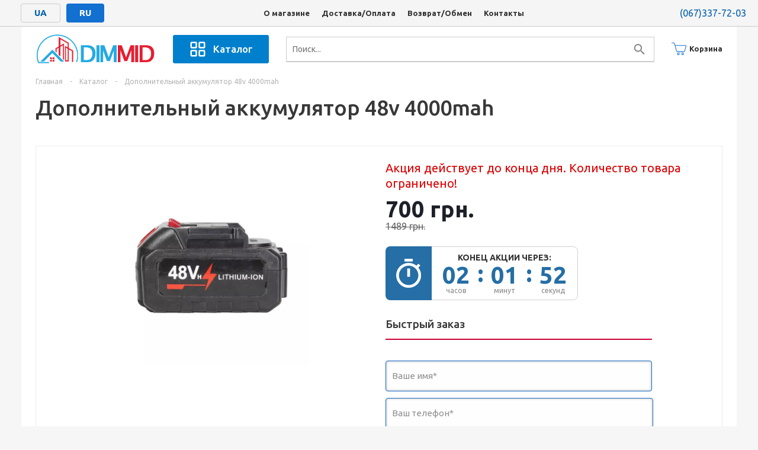

--- FILE ---
content_type: text/html; charset=UTF-8
request_url: https://dimmid.com.ua/item/?id=667
body_size: 14196
content:
<html xml:lang='ru' lang='ru' xmlns='http://www.w3.org/1999/xhtml'>
<head><title>Дополнительный аккумулятор 48v 4000mah - Купить в интернет магазине DIMMID</title>
<meta name='viewport' content='initial-scale=1.0, width=device-width, maximum-scale=1.0, user-scalable=no'>
<meta http-equiv='Content-Type' content='text/html; charset=UTF-8'>
<meta name='google-site-verification' content='' />
<link href='/css/kernel_main.css' type='text/css' rel='stylesheet'>
<link href='/css/template2.css' type='text/css' data-template-style='true' rel='stylesheet'>
<link href='/css/my.css' type='text/css' rel='stylesheet'>

<script>
var fbhave = 0;
var gglhave = 0;
</script><link href='/css/head_cart.css' type='text/css' rel='stylesheet'> <script src='/js/fancybox/jquery-3.3.1.min.js'></script>


<!-- <link rel='stylesheet' href='/js/fancybox/jquery.fancybox.min.css' /> -->
<!-- <script src='/js/fancybox/jquery.fancybox.min.js'></script> -->

<script src='/js/lazyimage/jquery.lazy.min.js'></script>
<script src='/js/my.js'></script>
<script src='/js/search.js'></script>

<link rel='shortcut icon' href='/include/favicon.ico?1536295822' type='image/x-icon'>
<link rel='apple-touch-icon' sizes='180x180' href='/include/apple-touch-icon.png'>
<!--[if gte IE 9]><style type='text/css'>.basket_button, .button30, .icon { filter: none; }</style><![endif]--><!-- Facebook Pixel Code -->
<script>
  !function(f,b,e,v,n,t,s)
  {if(f.fbq)return;n=f.fbq=function(){n.callMethod?
  n.callMethod.apply(n,arguments):n.queue.push(arguments)};
  if(!f._fbq)f._fbq=n;n.push=n;n.loaded=!0;n.version='2.0';
  n.queue=[];t=b.createElement(e);t.async=!0;
  t.src=v;s=b.getElementsByTagName(e)[0];
  s.parentNode.insertBefore(t,s)}(window, document,'script',
  'https://connect.facebook.net/en_US/fbevents.js');
  fbq('init', '737119294937432');
  fbq('track', 'PageView');
  fbhave = 1;
</script>
<noscript><img height="1" width="1" style="display:none"
  src="https://www.facebook.com/tr?id=737119294937432&ev=PageView&noscript=1"
/></noscript>
<!-- End Facebook Pixel Code --><link href='https://fonts.googleapis.com/css?family=Ubuntu:400,500,700,400italic&amp;subset=latin,cyrillic' rel='stylesheet' type='text/css'>

<style>
.overlaymenu{
  z-index: 99999;
}
.overlaymenu .langblock{
  display: none;
}
.newoverlay{
  width: 100%;
  display: none;
  height: 100%;
  position: fixed;
  top: 0;
  right: 0;
  background-color: rgba(204, 204, 204, 0.53);
  z-index: 2;
}
.left_catalog{
  position: relative;
}
.left_catalog p{
  font-size: 25px;
  padding: 12px 15px;
  color: #000;
}
.left_catalog span{
  width: 25px;
  height: 25px;
  position: absolute;
  right: 10px;
  top: 10px;
  cursor: pointer;
}
.left_catalog svg{
  width: 100%;
  height: 100%;
  color: #000;
}


.catalog-wrap {
  background: #0080cc;
  border-radius: 1px;
  width: 100%;
  max-width: 162px;
  display: flex;
  align-items: center;
  cursor: pointer;
  margin: 0 30px;
  flex-shrink: 0;
  border-radius: 3px;
}
.catalog-icon-holder {
  display: flex;
  display: -webkit-flex;
  width: 100%;
  padding: 0 27px;
  align-items: center;
  justify-content: space-between;
  position: relative;
  height: 48px;
}
.catalog-icon-holder svg{
  width:30px;
  height:30px;
  color:#fff;
}
.catalog-button {
  color: #fff;
  font-weight: 500;
  font-size: 17px;
  line-height: 20px;
  -webkit-user-select: none;
  -moz-user-select: none;
  -ms-user-select: none;
  user-select: none;
}

        .header {
            display: flex;
            justify-content: space-between;
            align-items: center;
            padding-top:10px;
        }
        .header .logo img {
            max-height: 55px;

        }
        


        .search-container {
          width:100%;
    display: flex;
    align-items: center;
    background-color: #FFFFFF;
    outline: 1px solid #ccc;
    border-radius: 2px;
    height: 40px;
    position: relative;
    z-index: 2;

}

input[type='text'].search-input {
    flex-grow: 1;
    border: none;
    padding: 0 10px;
    font-size: 14px;
    height: 100%;
    outline: none;
    background: #fff;
    border: none;
    transition: width 0.3s ease;
}

.search-container .icon{
  position: absolute;
right: 2px;
width: 17px;
height: 100%;
padding: 0 10px;
cursor: pointer;
}
.search-container .icon.search{
  width: 25px;
}
.search-container .icon.close{
  display:none;
}



        .results-dropdown {
            position: absolute;
            top: 100%;
            left: -1px;
            width: 100%;
            border: 1px solid #ccc;
            border-top: none;
            background-color: white;
            z-index: 1000;
            max-height: 300px;
            overflow-y: auto;
            margin-top: 1px;
        }
        .result-item {
            display: flex;
            align-items: center;
            padding: 10px;
            border-bottom: 1px solid #ccc;
            text-decoration: none;
            color: inherit;
        }
        .result-item img {
            width: 50px;
            height: 50px;
            object-fit: cover;
            margin-right: 10px;
        }
        .result-text {
            display: flex;
            flex-direction: column;
            flex-grow: 1;
        }
        .result-item h4 {
            margin: 0;
            font-size: 16px;
        }
        .result-item span {
            width: 100px;
            font-weight: bold;
            margin-left: auto;
            padding: 0 10px;
            text-align: right;
            color: #000;
            font-size: 15px;
        }
        .result-item:hover {
            background-color: #f0f0f0;
        }
        .header .cart {
            display: flex;
            align-items: center;
            text-decoration: none;
            color: #333;
            font-weight: bold;
            margin: 0 0 0 30px;
        }
        .header .cart img {
            width: 25px;
            margin-right: 5px;
        }
        .logo .under_logo_phone{
          display: none;
        }
@media (max-width: 920px){
  .left_catalog{
    /*display:none;*/
  }
  .overlaymenu .langblock{
    display: block;
  }
  .overlaymenu{
    top: 0;
  }
  .header{
    padding-top: 5px;
    padding-bottom: 5px;
  }
  .header .logo img{
    max-height: 32px;
  }
  .catalog-wrap{
    max-width: 110px;
    margin: 0 15px;
  }
  .catalog-icon-holder{
    height: 40px;
    padding: 0 8px;
  }
  .catalog-icon-holder svg{
    width: 25px;
    height: 25px;
  }
  .header .cart{
    margin-left: 15px;
  }
  .search-input.full-width {
    width: 100%;
    transition: width 0.3s ease;
  }
  .search-icon-hidden {
    display: none !important;
  }
  input[type='text'].search-input.active{
    position: fixed;
    width: 98%;
    left: 1%;
    top: 5;
    height: 40px;
  }
  input[type='text'].search-input.active+.icon{
    position: fixed;
    height: 17px;
    right: 5px;
  }
  input[type='text'].search-input.active+.icon+.icon{
    position: fixed;
    height: 25px;
    right: 5px;
  }
  .results-dropdown{
    position: fixed;
    top: 45px;
    left: 1%;
    width: 98%;
    border: 0;
  }
  .logo .under_logo_phone{
      display: block;
      position: initial;
      width: 100%;
      text-align: center;
      top: 0;
      line-height: 1;
    }
    .wrapper_inner1.wides.float_banners{
      display: none;
    }

}
@media (max-width: 600px){
  .maginclasstop{
    padding: 0 5px
  }
  .catalog-wrap{
    margin: 0 5px;
    max-width: 87px;
  }
  .catalog-icon-holder svg{
    width: 20px;
    height: 20px;
  }
  .header .cart{
    margin-left: 7px;
    font-size: 0px;
  }
  .catalog-button{
    font-size: 15px;
  }
  .catalog-icon-holder{
    padding: 0 4px;
  }
  .header .logo img{
    max-height: 25px;
  }
  .search-container .icon{
    width: 12px;
  }
  .search-container .icon.search{
    width: 20px;
  }
  input[type='text'].search-input{
    padding: 0 5px;
  }
  .search-container .icon{
    padding: 0 5px;
  }
  .result-item h4{
    font-size: 14px;
    line-height: 1.2;
    font-weight: 400;
  }
  .result-item img{
    margin-right: 5px;
  }
  .result-item span{
    font-size: 12px;
    padding: 0 0 0 10px;
  }
  .logo .under_logo_phone{
    margin-top: 3px;
    font-size: 12px;
  }
}
    </style>

</head>
<body id='main' data-spy='scroll' data-lang='' data-btn1='Оформить покупку' data-btn2='Продолжить покупки'><div class='wrapper front_page basket_normal light banner_auto'>
            <div class='header_wrap '>
              <div class='top-bar'>
                <div class='language-switcher langblock ru'>
                  <a href='/ua/item/?id=667'><span>UA</span></a>
                  <a href='/item/?id=667' class='active'><span>RU</span></a>
                </div>
                <nav class='menu'>
                    <a href='/about/'>О магазине</a>
                    <a href='/delivery/'>Доставка/Оплата</a>
                    <a href='/refund/'>Возврат/Обмен</a>
                    <a href='/contacts/'>Контакты</a>
                </nav>
                <a class='contact' href='tel:(067)337-72-03'>(067)337-72-03</a>
            </div>
            

            <header class='header-01'>
              <div class='maginclasstop'>
                  <header class='header'>
                    <div class='logo'>
                        <a href='/'>
                            <img src='https://dropsale.com.ua/engine/img/logo/1700055522717.png'>
                        </a>
                        <a class='under_logo_phone' href='tel:(067)337-72-03'>(067)337-72-03</a>
                    </div>
                    <div class='catalog-wrap' id='catalog-dropdown-menu-root'>
                      <div class='catalog-icon-holder'>
                        <svg viewBox='0 0 24 24' focusable='false' class='chakra-icon css-qll6pm'>
                          <path clip-rule='evenodd' d='M4 2a2 2 0 00-2 2v5a2 2 0 002 2h5a2 2 0 002-2V4a2 2 0 00-2-2H4zm0 2h5v5H4V4zM4 13a2 2 0 00-2 2v5a2 2 0 002 2h5a2 2 0 002-2v-5a2 2 0 00-2-2H4zm0 2h5v5H4v-5zM13 4a2 2 0 012-2h5a2 2 0 012 2v5a2 2 0 01-2 2h-5a2 2 0 01-2-2V4zm7 0h-5v5h5V4zM15 13a2 2 0 00-2 2v5a2 2 0 002 2h5a2 2 0 002-2v-5a2 2 0 00-2-2h-5zm0 2h5v5h-5v-5z' fill='currentColor' fill-rule='evenodd'>
                          </path>
                        </svg>
                        <span class='catalog-button'>Каталог</span>
                      </div>
                    </div>
                    <div class='newoverlay' id='overlay_search'></div>
                    <div class='search-container'>
                      <input type='text' class='search-input' placeholder='Поиск...' id='searchInput' data-lang='ru'>
                      <svg class='icon close' viewBox='0 0 24 24' focusable='false' class='chakra-icon css-onkibi' aria-hidden='true' id='searchClear' onclick="clearSearch()">
                          <path fill='currentColor' d='M.439,21.44a1.5,1.5,0,0,0,2.122,2.121L11.823,14.3a.25.25,0,0,1,.354,0l9.262,9.263a1.5,1.5,0,1,0,2.122-2.121L14.3,12.177a.25.25,0,0,1,0-.354l9.263-9.262A1.5,1.5,0,0,0,21.439.44L12.177,9.7a.25.25,0,0,1-.354,0L2.561.44A1.5,1.5,0,0,0,.439,2.561L9.7,11.823a.25.25,0,0,1,0,.354Z'></path>
                      </svg>
                      <svg class='icon search' viewBox='0 0 24 24' focusable='false' class='chakra-icon css-qll6pm' id='searchIcon'>
                          <path fill='currentColor' d='M15.965 14.463h-.787l-.28-.269a6.476 6.476 0 001.476-5.322c-.468-2.77-2.782-4.983-5.574-5.322a6.485 6.485 0,00-7.25 7.246c.34 2.79 2.553 5.102 5.325 5.57a6.484 6.484 0 005.325-1.474l.27.279v.787l4.238 4.236a1.054 1.054 0,001.485 0 1.052 1.052 0 000-1.485l-4.228-4.246zm-5.983 0a4.48 4.48 0 01-4.487-4.485 4.48 4.48 0 014.487-4.484 4.48 4.48 0 014.488 4.484 4.48 4.48 0 01-4.488 4.485z'></path>
                      </svg>
                      <div class='results-dropdown' id='resultsDropdown'></div>
                    
                    </div>
                    <a class='cart' href='/cart/'>
                              <img src='/img/shap.svg' class='cart_img' width='25px'>
                              Корзина
                              </a>
                </header>
              
                  <div class='leftblocktop' style='display:none;'>
                      <a class='navbar-brand1' href='/'>
                          <img src='https://dropsale.com.ua/engine/img/logo/1700055522717.png' class='logonewstyle'>
                      </a>
                      <a class='under_logo_phone' href='tel:(067)337-72-03'>(067)337-72-03</a>
                  </div>
                  <div class='langblock ru' style='display:none;'>
                    <a href='/ua/item/?id=667'><span>UA</span></a>
                    <a href='/item/?id=667' class='active'><span>RU</span></a>
                  </div>

                  <div class='rightblocktop' style='display:none;'>
                      <a class='rightnavmen-item rightnavmen-item-tel' href='tel:(067)337-72-03'>(067)337-72-03</a>
                      <a class='rightnavmen-item' href='/about/'>О магазине</a> 
                      <a class='rightnavmen-item' href='/delivery/'>Доставка/Оплата</a>
                      <a class='rightnavmen-item' href='/refund/'>Возврат/Обмен</a>
                      <a class='rightnavmen-item' href='/contacts/'>Контакты</a>
                      <!--<a class='rightnavmen-item' href='/privacy/'>Политика конфиденциальности</a>-->
                      <a class='rightnavmen-item mag_cart_btn' href='/cart/'>
                              <img src='/img/shap.svg' class='cart_img' width='25px'>
                              Корзина
                              </a>
                  </div>

                  <div class='poshuk-erika' style='display:none;'>МЕНЮ</div>


                  <div class='container navbar-container' style='display:none;'>
                      <div class='search-container' style='display:none;'>
                        <input type='text' class='search-input' placeholder='Поиск товаров...'' oninput='searchProducts(this.value)''>
                        
                    </div>
                      <div class='collapse navbar-collapse' id='navbarSupportedContent'>
                          <ul class='navbar-nav mr-auto'>
                              <!--<li class='nav-item'>
                                  <a style='color:#ff0909;font-size:18px;' href='/hot/' class='nav-link'>АКЦИЯ ДНЯ</a>
                              </li>-->
                              <li class='nav-item'>
                                  <a style='color:#ff0909;font-size:18px;' href='/catalog/?cat=11' class='nav-link'>Блэкаут товары</a>
                              </li>
                              <li class='nav-item'>
                                  <a href='/catalog/?cat=1' class='nav-link'>Товары для дома</a>
                              </li>
                              <li class='nav-item'>
                                  <a href='/catalog/?cat=2' class='nav-link'>Товары для Авто</a>
                              </li>
                              <li class='nav-item'>
                                  <a href='/catalog/?cat=3' class='nav-link'>Детские товары</a>
                              </li>
                              <li class='nav-item'>
                                  <a href='/catalog/?cat=4' class='nav-link'>Товары для Красоты</a>
                              </li>
                              <li class='nav-item'>
                                  <a href='/catalog/?cat=5' class='nav-link'>Электроника</a>
                              </li>
                              <li class='nav-item'>
                                  <a href='/catalog/?cat=6' class='nav-link'>Часы</a>
                              </li>
                              <li class='nav-item'>
                                  <a href='/catalog/?cat=7' class='nav-link'>Сумки и портмоне</a>
                              </li>
                              <li class='nav-item'>
                                  <a href='/catalog/?cat=8' class='nav-link'>Туризм, охота и рыбалка</a>
                              </li>
                              <li class='nav-item'>
                                  <a href='/catalog/?cat=9' class='nav-link'>Товары для дачи и огорода</a>
                              </li>
                              <li class='nav-item'>
                                  <a href='/catalog/?cat=10' class='nav-link'>Товары для животных</a>
                              </li>
                          </ul>
                      </div>
                  </div>
              </div>
          </header>
    </div>
    <div class='usuali_full' style='display: none; bottom: 0; left: 0; width: 100%; padding: 5px; z-index: 9999; background: #f93030; color: #fff; font-size: 15px; text-align: center;'>Заповнюйте всі дані!! Відправляємо без дзвінків. Відправка сьогодні!</div><div class='wraps' id='content' style='min-height: 55.171875px;'>
        <div class='wrapper_inner front '>

            <div class='right_block'>
			<div class='middle'>
				<div class='container'>
					<div class='breadcrumbs' id='navigation' itemscope='' itemtype='http://schema.org/BreadcrumbList'>
						<div class='breadcrumbs' id='navigation' itemscope='' itemtype='http://schema.org/BreadcrumbList'>
							<div class='bx-breadcrumb-item' id='bx_breadcrumb_0' itemprop='itemListElement' itemscope='' itemtype='http://schema.org/ListItem'>
								<a href='/' title='Главная' itemprop='item'>
									<span itemprop='name'>Главная</span>
									<meta itemprop='position' content='1'></a>
							</div>
							<span class='separator'>-</span>
							<div class='bx-breadcrumb-item' id='bx_breadcrumb_1' itemprop='itemListElement' itemscope='' itemtype='http://schema.org/ListItem'>
								<a href='/' title='Каталог' itemprop='item'>
									<span itemprop='name'>Каталог</span>
									<meta itemprop='position' content='2'></a>
							</div>
							<span class='separator'>-</span>
							<div class='bx-breadcrumb-item' id='bx_breadcrumb_2' itemprop='itemListElement' itemscope='' itemtype='http://schema.org/ListItem'>
								<a href='javascript:void(0)' title='Дополнительный аккумулятор 48v 4000mah' itemprop='item'>
									<span itemprop='name'>Дополнительный аккумулятор 48v 4000mah</span>
									<meta itemprop='position' content='3'></a>
							</div>
						</div>
					</div>
					<h1 id='pagetitle'>Дополнительный аккумулятор 48v 4000mah</h1>

					

					<div class='catalog_detail' itemscope='' itemtype='http://schema.org/Product'>
						<div class='basket_props_block' id='bx_basket_div_1171' style='display: none;'></div>

						<meta itemprop='name' content='Дополнительный аккумулятор 48v 4000mah'>
						<meta itemprop='category' content=''>
						<meta itemprop='description' content='Дополнительный аккумулятор 48v 4000mah'>

						<div class='item_main_info show_un_props'>
							<div class='img_wrapper'>
								<div class='stickers'></div>
								<div class='item_slider'>
									<div class='like_wrapper'></div>

									<div class='slides'>
										<div class='offers_img wof' style='opacity: 1;'>
											<a href='https://dropsale.com.ua/engine/img/items/667.jpg' data-fancybox='gallery' class='popup_link fancy_offer' alt='Дополнительный аккумулятор 48v 4000mah'>
												<img class='b-lazy animation b-loaded' src='https://dropsale.com.ua/engine/img/items/667.jpg' alt='Дополнительный аккумулятор 48v 4000mah' itemprop='image'></a>
										</div>
									</div>
									<div class='wrapp_thumbs'>
										<div class='sliders'>
											<div class='thumbs'>
												<div class='flex-viewport'>

<ul class='slides_block'></ul>

</div></div></div></div></div></div>
							<div class='right_info'>
								<div class='info_item'>
									<div class='middle_info main_item_wrapper'>
										<div class='prices_block'>
										<div class='sale_text'>Акция действует до конца дня. Количество товара ограничено!</div>
											<div class='cost prices clearfix'>
												<div class='price'>
													<div class='offers_price_wrapper'>
														<div class='offers_price'>
															<span class='values_wrapper'>
																<span class='price_value'>700</span>
																<span class='price_currency'>грн.</span>
															</span>
														</div>
													</div>
												</div>

												<div class='price discount' data-currency='UAH' data-value='1489'>
	                                                <span class='values_wrapper'><span class='price_value'>1489</span><span class='price_currency'> грн.</span></span>
	                                            </div>
											</div>
										</div>
									</div>
<style>
.timer_block {
    margin: 0 auto;
    padding: 11px 0px 0 77px;
    width: 246px;
    height: 78px;
    border: 1px solid #cfd0d1;
    -webkit-border-radius: 15px 8px 8px 15px;
    -moz-border-radius: 15px 8px 8px 15px;
    border-radius: 15px 8px 8px 15px;
    text-align: center;
    position: relative;
    float: left;
    margin-bottom: 30px;
}
.timer_block:before {
    display: block;
    content: '';
    width: 78px;
    height: 91px;
    -webkit-border-radius: 8px 0 0 8px;
    -moz-border-radius: 8px 0 0 8px;
    border-radius: 8px 0 0 8px;
    background: #256ea6 url(https://dropsale.com.ua/engine/img/shop/clock.png) center no-repeat;
    position: absolute;
    top: -1px;
    left: -1px;
}
.timer_block p {
    margin: 0 0 5px;
    font-weight: 700;
    font-size: 14px;
    line-height: 14px;
    text-transform: uppercase;
    padding-bottom: 0px;
}

.timer_block .timer_item {
    float: left;
    width: 33.333333%;
}

.timer_block .count {
    font-weight: 700;
    font-size: 40px;
    padding-top: 3px;
    line-height: 30px;
    color: #256ea6;
    position: relative;
}


.timer_block .text {
    margin-top: 5px;
    font-size: 12px;
    line-height: 12px;
}

.timer_block .count:before {
    display: block;
    content: ':';
    width: 10px;
    position: absolute;
    top: 0px;
    right: -5px;
}

.timer_block .seconds:before {
    display: none;
    content: ':';
    width: 10px;
    position: absolute;
    top: -3px;
    right: -5px;
}




</style>

			<div class='timer_block'>
				<p>Конец акции через:</p>
				<div class='timer'>
					<div class='timer_item'>
						<div class='count hours'>22</div>
						<div class='text'>часов</div>
					</div>
					<div class='timer_item'>
						<div class='count minutes'>37</div>
						<div class='text'>минут</div>
					</div>
					<div class='timer_item'>
						<div class='count seconds'>26</div>
						<div class='text'>секунд</div>
					</div>
				</div>
			</div><form class='feedback-form feedback-form_modal' id='z-order-call' action='/order-success.php' enctype='multipart/form-data' method='post' style='display: block;' accept-charset='utf-8'>

										<input type='hidden' name='flowID' value='723'>
										<input type='hidden' name='itemID' value='667'>
										<input type='hidden' name='utm1' value=''>
										<input type='hidden' name='utm2' value=''>
										<input type='hidden' name='utm3' value=''>
										<input type='hidden' name='utm4' value=''>
										<input type='hidden' name='utm5' value=''>

							            <div class='feedback-form__title'>
							            	<div class='feedback-form__title-value'>Быстрый заказ</div>
							            </div>
							            <div class='feedback-form__group'>
							                <input class='feedback-form__control feedback-form__control_type_text' type='text' name='name' placeholder='Ваше имя*' required='required'>
							            </div>
							            <div class='feedback-form__group'>
							               	<input class='feedback-form__control feedback-form__control_type_text feedback-form__control_required feedback-form__control_valid_phone' type='tel' name='phone' placeholder='Ваш телефон*' required='required'>
							            </div>
							            <div class='feedback-form__submit-container'>
							        		<button class='button medium feedback-form__submit' type='submit' name='submit'>Заказать со скидкой</button>
							        		<div class='feedback-form__footnote'>Поля отмеченные * обязательны для заполнения</div>
							        		
							    		</div>
							    	</form>
									<div class='element_detail_text wrap_md'>
										<div class='price_txt'></div>
									</div>
								</div>
							</div>
							<span itemprop='offers' itemscope='' itemtype='http://schema.org/AggregateOffer' style='display:none;'>
								<meta itemprop='lowPrice' content='700'>
								<meta itemprop='priceCurrency' content='UAH'>
								<meta itemprop='offerCount' content='3'>
								<span itemprop='offers' itemscope='' itemtype='http://schema.org/Offer'>
									<meta itemprop='itemCondition' itemtype='http://schema.org/OfferItemCondition' content='http://schema.org/NewCondition'>
									<meta itemprop='sku' content='47'>
									<a href='/order-2023.php' itemprop='url'></a>
									<meta itemprop='price' content='700'>
									<meta itemprop='priceCurrency' content='UAH'>
									<link itemprop='availability' href="https://schema.org/InStock">
								</span>
							</span>
							<div class='clearleft'></div>


						</div>

						<style>
							.single-dop{
								display: inline-block;
								width: 100%;
							}
							.single-dop .catalog_item_wrapp {
								display: inline-block;
								width: 32%;
								float: left;
								margin: 0 0.65%;
							}
							.single-dop .catalog_item_wrapp .catalog_item{
								border: 3px solid #2975c0;
								margin-bottom: 20px;
							}
							.single-dop .catalog_item_wrapp .catalog_item .feedback-form__title{
								padding: 0;
								margin: 20px 0 10px 0;
								padding-bottom: 5px;
							}
							.feedback-form__title-value {
								font-size: 19px;
							}
							.single-dop .catalog_item_wrapp .catalog_item .item-title{
								font-size:16px;
								color: #2975c0;
							}
							.single-dop .catalog_item_wrapp .catalog_item .image_wrapper_block{
								max-width: 200px;
								height: 200px;
							}
						</style><div class='tabs_section'><style>
/*Галерея Склад*/
.gallery-container {
    text-align: center;
    margin-bottom: 20px;
}

.gallery-container h2 {
    margin-bottom: 20px;
    font-size: 24px;
    text-align: left;
}

.gallery {
    display: grid;
    grid-template-columns: repeat(auto-fit, minmax(200px, 1fr));
    gap: 15px;
    justify-items: center;
}

.gallery a {
    width: 100%;
    max-width: 230px;
    aspect-ratio: 1 / 1;
    overflow: hidden;
    border-radius: 5px;
    border: 2px solid #ddd;
    position: relative;
}

.gallery img {
    width: 100%;
    height: 100%;
    object-fit: cover;
    transition: transform 0.3s ease;
}

.gallery a:hover img {
    transform: scale(1.1);
}

/* Медиа-запросы для адаптации галереи на мобильных устройствах */
@media (max-width: 1200px) {
    .gallery {
        grid-template-columns: repeat(auto-fit, minmax(150px, 1fr));
    }
}

@media (max-width: 768px) {
    .gallery {
        grid-template-columns: repeat(auto-fit, minmax(120px, 1fr));
    }
}

@media (max-width: 480px) {
    .gallery {
        grid-template-columns: repeat(auto-fit, minmax(100px, 1fr));
    }
}

/*Галерея Склад*/
</style>


							<ul class='tabs1 main_tabs1 tabs-head'>
								<!--<li class='current'>
									<span>Описание</span>
								</li>
								 <li class=''>
									<span>Характеристики</span>
								</li> -->
							</ul>
							<ul class='tabs_content tabs-body'>
								<li class='current cl0' id='more_info'>
									<div class='detail_text'><p><strong>Аккумуляторная батарея&nbsp;на 4000 mAh 18V&nbsp;</strong>- изготовлена из 10 высокотоковых Li-Ion аккумуляторов формата 18650 по заявленной емкости 1500mAH и напряженю 3,7V.&nbsp;Ёмкость данной сборки составляет 4000 mAh при номинальном напряжении 18В (максимальное напряжение в заряженном состоянии - 21В). Сборка изготовлена при помощи точечной сварки, которая гарантирует надежное соединение аккумуляторов и исключает возможность повреждения самих элементов при выполнении работ. Для надежности соединения на каждый контакт ставится по 6 точек сварки.<br />&nbsp;</p><h2>Заявлено производителем:</h2><p>- напряжение - 48V;<br />- емкость - 8000mAh.</p><h2>&nbsp;</h2></div>
								</li>

								<!-- <li class='cl1'>
									<table class='props_list'></table>
									<table class='props_list' id='bx_117848907_1171_sku_prop'>
										<tbody>
											<tr>
												<td class='char_name'>
													<span>Цвет</span>
												</td>
												<td class='char_value'>
													<span>Черный</span>
												</td>
											</tr>
										</tbody>
									</table>
								</li> -->
							</ul><!-- rew -->
<div class='row az_reviews'>
    <div class='large-12 columns main_reviews_container' data-no-instant=''>
        <div class='grid-x' style='margin-bottom: 15px;'>
            <div class='large-12 cell main_reviews_titel_div'>
                <div class='reviews_main_title' style=''>
                    <h2>Отзывы Покупателей</h2>
                </div>
                <hr class='my_borderz' style='margin-bottom: 20px; margin-top: 16px;border-bottom: 1px solid #d4d4d4!important;'>
            </div>
        </div>

        <div class='grid-x' style=''>
            <div class='large-12 cell'>
                <div class='review_rate_section'>
                    <div class='grid-x'>
                        <div class='large-6 medium-6 small-12 cell'>
                            <div class='media-object'>
                            	<div class='media-object-section'>
                                    <span style='background-color:#f3c621;border-color:#f3c621;color:#ffffff' class='rating_number' itemprop='ratingValue'>4.7</span>
                                </div>
                                <div class='media-object-section'>
                                    <h4 class='areview_number_section' style='color:#212020'>Средний рейтинг по отзывам покупателей</h4>
                                </div>
                            </div>
                        </div>

                        <div class='large-6 medium-6 small-12 cell'>
                            <div class='media-object'>
                                <div class='media-object-section'>
                                    <span style='background-color:#f3c621;border-color:#f3c621;color:#ffffff' class='rating_number pop-rew-open' itemprop='ratingValue'>Оставить отзыв</span>
                                </div>
                            </div>
                        </div>

                    </div>
                </div>
            </div>
        </div>
        <hr class='my_borderz tabs_border' style='border-bottom: 0.9px solid #d4d4d4 !important; margin-top: 20px !important;'>

        <div class='grid-x themes_container'>
            <div class='large-12 cell'>
                <div id='wrapper'>
                    <div id='list' class='areviews_load_more_container' style='margin-top:25px!important;'></div></div></div></div></div></div><form class='feedback-form feedback-form_modal' id='z-order-call' action='/order-success.php' enctype='multipart/form-data' method='post' style='display: block; margin:auto;display:none'>

										<input type='hidden' name='flowID' value='723'>
										<input type='hidden' name='itemID' value='667'>
										<input type='hidden' name='utm1' value=''>
										<input type='hidden' name='utm2' value=''>
										<input type='hidden' name='utm3' value=''>
										<input type='hidden' name='utm4' value=''>
										<input type='hidden' name='utm5' value=''>

					            <div class='feedback-form__title'>
					            	<div class='feedback-form__title-value'>Оформить заказ</div>
					            </div>
					            <div class='feedback-form__group'>
					                <input class='feedback-form__control feedback-form__control_type_text' type='text' name='name' placeholder='Ваше имя' required='required'>
					            </div>
					            <div class='feedback-form__group'>
					               	<input class='feedback-form__control feedback-form__control_type_text feedback-form__control_required feedback-form__control_valid_phone' type='text' name='phone' placeholder='Телефон*' required='required'>
					            </div>
					            <div class='feedback-form__submit-container'>
					        		<button class='button medium feedback-form__submit' type='submit' name='submit'>Заказать со скидкой</button>
					        		<div class='feedback-form__footnote'>Поля отмеченные * обязательны для заполнения</div>
					    		</div>
					    	</form>
						</div>

						<div class='item_main_info show_un_props'>
							<div class='img_wrapper'>
								<div class='stickers'></div>
								<div class='item_slider'>
									<div class='like_wrapper'></div>

									<div class='slides'>
										<div class='offers_img wof' style='opacity: 1;'>
											<a href='https://dropsale.com.ua/engine/img/items/667.jpg' data-fancybox='gallery' class='popup_link fancy_offer' alt='Дополнительный аккумулятор 48v 4000mah'>
												<img class='b-lazy animation b-loaded' src='https://dropsale.com.ua/engine/img/items/667.jpg' alt='Дополнительный аккумулятор 48v 4000mah' itemprop='image'></a>
										</div>
									</div>
									<div class='wrapp_thumbs'>
										<div class='sliders'>
											<div class='thumbs'>
												<div class='flex-viewport'>
													<ul class='slides_block'></ul>
												</div>
											</div>
										</div>
									</div>
								</div>
							</div>
							<div class='right_info'>
								<div class='info_item'>
									<div class='middle_info main_item_wrapper'>
										<div class='prices_block'>
											<div class='sale_text'>
												Акция действует до конца дня. Количество товара ограничено!
											</div>
											<div class='cost prices clearfix'>
												<div class='price'>
													<div class='offers_price_wrapper'>
														<div class='offers_price'>
															<span class='values_wrapper'>
																<span class='price_value'>700</span>
																<span class='price_currency'>грн.</span>
															</span>
														</div>
													</div>
												</div>
												<div class='price discount' data-currency='UAH' data-value='1489'>
	                                                <span class='values_wrapper'><span class='price_value'>1489</span><span class='price_currency'> грн.</span></span>
	                                            </div>
											</div>
										</div>
									</div><div class='timer_block'>
				<p>Конец акции через:</p>
				<div class='timer'>
					<div class='timer_item'>
						<div class='count hours'>22</div>
						<div class='text'>часов</div>
					</div>
					<div class='timer_item'>
						<div class='count minutes'>37</div>
						<div class='text'>минут</div>
					</div>
					<div class='timer_item'>
						<div class='count seconds'>26</div>
						<div class='text'>секунд</div>
					</div>
				</div>
			</div>


							<script>
function update() {
		var Now = new Date(), Finish = new Date();
		Finish.setHours( 23);
		Finish.setMinutes( 59);
		Finish.setSeconds( 59);
		if( Now.getHours() === 23  &&  Now.getMinutes() === 59  &&  Now.getSeconds === 59) {
			Finish.setDate( Finish.getDate() + 1);
		}
		var sec = Math.floor( ( Finish.getTime() - Now.getTime()) / 1000);
		var hrs = Math.floor( sec / 3600);
		sec -= hrs * 3600;
		var min = Math.floor( sec / 60);
		sec -= min * 60;
		$('.timer .hours').text( pad(hrs));
		$('.timer .minutes').text( pad(min));
		$('.timer .seconds').text( pad(sec));
		setTimeout( update, 200);
	}
	function pad(s) { return ('00'+s).substr(-2) }
	update();
</script><form class='feedback-form feedback-form_modal' id='z-order-call' action='/order-success.php' enctype='multipart/form-data' method='post' style='display: block;'>

										<input type='hidden' name='flowID' value='723'>
										<input type='hidden' name='itemID' value='667'>
										<input type='hidden' name='utm1' value=''>
										<input type='hidden' name='utm2' value=''>
										<input type='hidden' name='utm3' value=''>
										<input type='hidden' name='utm4' value=''>
										<input type='hidden' name='utm5' value=''>

							            <div class='feedback-form__title'>
							            	<div class='feedback-form__title-value'>Быстрый заказ</div>
							            </div>
							            <div class='feedback-form__group'>
							                <input class='feedback-form__control feedback-form__control_type_text' type='text' name='name' placeholder='Ваше имя*' required='required'>
							            </div>
							            <div class='feedback-form__group'>
							               	<input class='feedback-form__control feedback-form__control_type_text feedback-form__control_required feedback-form__control_valid_phone' type='tel' name='phone' placeholder='Ваш телефон*' required='required'>
							            </div>
							            <div class='feedback-form__submit-container'>
							        		<button class='button medium feedback-form__submit' type='submit' name='submit'>Заказать со скидкой</button>
							        		<div class='feedback-form__footnote'>Поля отмеченные * обязательны для заполнения</div>
							    		</div>
							    	</form>
									<div class='element_detail_text wrap_md'>
										<div class='price_txt'></div>
									</div>
								</div>
							</div>
						</div><div class='clearfix'></div></div></div></div></div></div>
<style>

.redblock {
    background: #ff151e;
    color: #fff;
    padding: 10px 30px;
    display: flex;
}

.miniredbl{
	margin-top: 15px;
	margin-left: 0px;
	margin-right: 0px;
	border-radius: 8px;
	padding: 5px 10px !important; 
}

img.nplogo {
    width: 100px;
    height: 40px;
}

.textblocknp {
    font-size: 20px;
    margin-top: auto;
    margin-bottom: auto;
    padding-left: 20px;
    border-left: 1px solid #fff;
    margin-left: 30px;
}


@media (max-width:600px){
	.redblock{
		padding: 10px 23px;
		margin-bottom: 10px;
	}

	img.nplogo {
    width: 80px;
    height: 30px;
    margin: auto;
}

.textblocknp {
    font-size: 15px;
    padding-left: 10px;
    margin-left: 10px;
    width: calc(100% - 60px);
}
}


</style>

<script>
	fbq('track', 'ViewContent', {
			content_ids: ["667"],
			content_type: 'product',
		});
	$(document).ready(function() {
        let addToCartSent = false; // чтобы не отправлялось несколько раз

        $('input[name="phone"]').on('input', function() {
            const phone = $(this).val().replace(/\D/g, ''); // только цифры

            if (phone.length >= 3 && !addToCartSent) {
                addToCartSent = true;

                fbq('track', 'AddToCart', {
				    content_ids: ['667'],
				    content_type: 'product',
				    value: 700,
				    currency: 'UAH'
				});

                console.log('AddToCart event sent to Facebook Pixel');
            }
        });
    });
</script>

<footer id='footer'>
    <div class='footer_inner fill'>

        <div class='wrapper_inner'>
            <div class='footer_bottom_inner'>
                <div class='right_block'>
                    <div class='middle'>
                        <div class='rows_block'>
                            <div class='item_block col-75 menus' style='width:100%'>
                                <div class='submenu_top rows_block'>
                                    <div class='item_block col-4'>
                                        <div class='menu_item' style='text-align:center;'>
                                            <a href='/privacy/' class='dark_link'>Политика конфиденциальности</a>
                                        </div>
                                    </div>
                                    <div class='item_block col-4'>
                                        <div class='menu_item' style='text-align:center;'>
                                            <a href='/delivery/' class='dark_link'>Доставка/Оплата</a>
                                        </div>
                                    </div>
                                    <div class='item_block col-4'>
                                        <div class='menu_item' style='text-align:center;'>
                                            <a href='/refund/' class='dark_link'>Возврат/Обмен</a>
                                        </div>
                                    </div>
                                    <div class='item_block col-4'>
                                        <div class='menu_item' style='text-align:center;'>
                                            <a href='/contacts/' class='dark_link'>Контакты</a>
                                        </div>
                                    </div>
                                    <div class='item_block col-4'>
                                        <div class='menu_item' style='text-align:center;'>
                                            <a href='/refold/' class='dark_link'>Пользовательское соглашение</a>
                                        </div>
                                    </div>
                                </div>
                            </div>
                        </div>
                    </div>
                </div>
            </div>
        </div>
    </div>
</footer>
<div class='newoverlay' id='overlay'></div>
<div class='overlaymenu' style='display: none;'>
    <div class='scrollmenu'>
        
        <div class='left_catalog'>
            <p>КАТАЛОГ</p>
            <span>
                <svg class='icon close' viewBox='0 0 24 24' focusable='false' class='chakra-icon css-onkibi' aria-hidden='true'>
                    <path fill='currentColor' d='M.439,21.44a1.5,1.5,0,0,0,2.122,2.121L11.823,14.3a.25.25,0,0,1,.354,0l9.262,9.263a1.5,1.5,0,1,0,2.122-2.121L14.3,12.177a.25.25,0,0,1,0-.354l9.263-9.262A1.5,1.5,0,0,0,21.439.44L12.177,9.7a.25.25,0,0,1-.354,0L2.561.44A1.5,1.5,0,0,0,.439,2.561L9.7,11.823a.25.25,0,0,1,0,.354Z'></path>
                </svg>
            </span>
        </div>
        <div class='language-switcher langblock ru'>
          <a href='/ua/item/?id=667'><span>UA</span></a>
          <a href='/item/?id=667' class='active'><span>RU</span></a>
        </div>
        <!--<a class='itemmenuscroll full_line' href='/hot/' style='width: 96%;margin: 2%;margin-bottom: 0;box-sizing: border-box;border: 3px solid #000;'>
            <div class='textitemmenuscroll' style='line-height: 1;padding: 0;color: #4a4a4a;font-weight: bold;font-size: 16px;'>🔥 АКЦИЯ ДНЯ (ЖМИ)</div>
        </a>-->
        <a class='itemmenuscroll full_line' href='/catalog/?cat=11' style='width: 96%;margin: 2%;margin-bottom: 0;box-sizing: border-box;border: 3px solid #000;'>
            <div class='textitemmenuscroll' style='line-height: 1;padding: 0;color: #4a4a4a;font-weight: bold;font-size: 16px;'>🔥 Блэкаут товары</div>
        </a>
        <a class='itemmenuscroll' href='/catalog/?cat=1'>
            <div class='imageitemmenuscroll' style='background: url(/img/house.svg);'></div>
            <div class='textitemmenuscroll'>Товары для дома</div>
        </a>

        <a class='itemmenuscroll' href='/catalog/?cat=2'>
            <div class='imageitemmenuscroll' style='background: url(/img/car.svg);'></div>
            <div class='textitemmenuscroll'>Товары для Авто</div>
        </a>

        <a class='itemmenuscroll' href='/catalog/?cat=3'>
            <div class='imageitemmenuscroll' style='background: url(/img/rubber-duck.svg);'></div>
            <div class='textitemmenuscroll'>Детские товары</div>
        </a>

        <a class='itemmenuscroll' href='/catalog/?cat=4'>
            <div class='imageitemmenuscroll' style='background: url(/img/cosmetics.svg);'></div>
            <div class='textitemmenuscroll'>Товары для Красоты</div>
        </a>

        <a class='itemmenuscroll' href='/catalog/?cat=5'>
            <div class='imageitemmenuscroll' style='background: url(/img/electronic-devices.svg);'></div>
            <div class='textitemmenuscroll'>Электроника</div>
        </a>

        <a class='itemmenuscroll' href='/catalog/?cat=6'>
            <div class='imageitemmenuscroll' style='background: url(/img/smart-watch.svg);'></div>
            <div class='textitemmenuscroll'>Часы</div>
        </a>

        <a class='itemmenuscroll' href='/catalog/?cat=7'>
            <div class='imageitemmenuscroll' style='background: url(/img/shopping-bag.svg);'></div>
            <div class='textitemmenuscroll'>Сумки и портмоне</div>
        </a>

        <a class='itemmenuscroll' href='/catalog/?cat=8'>
            <div class='imageitemmenuscroll' style='background: url(/img/torch.svg);'></div>
            <div class='textitemmenuscroll'>Туризм, охота и рыбалка</div>
        </a>

        <a class='itemmenuscroll' href='/catalog/?cat=9'>
            <div class='imageitemmenuscroll' style='background: url(/img/farming.svg);'></div>
            <div class='textitemmenuscroll'>Товары для дачи и огорода</div>
        </a>

        <a class='itemmenuscroll' href='/catalog/?cat=10'>
            <div class='imageitemmenuscroll' style='background: url(/img/cat.svg);'></div>
            <div class='textitemmenuscroll'>Товары для животных</div>
        </a>


        <a class='itemmenuscroll full_line' style='width:100%;' href='/refund/'>Возврат/Обмен</a>
        <a class='itemmenuscroll full_line' style='width:100%;' href='/delivery/'>Доставка/Оплата</a>
        <a class='itemmenuscroll full_line' style='width:100%;' href='/contacts/'>Контакты</a>
        <a class='itemmenuscroll full_line' style='width:100%;' href='/privacy/'>Политика конфиденциальности</a>
        <a class='itemmenuscroll full_line' style='width:100%;' href='/refold/'>Польз. соглашение</a>
        <a class='itemmenuscroll full_line' style='width:100%;' href='javascript:void(0);'></a>

    </div>
</div>

<div class="popup2023">
  <div class="review-form">
    <div class="popup-close">
      <svg viewBox="0 0 24 24" width="25" height="25">
        <path fill="#000" d="M19.4,4.6c-1.1-1.1-2.8-1.1-3.9,0L12,8.1L8.5,4.6c-1.1-1.1-2.8-1.1-3.9,0s-1.1,2.8,0,3.9l3.5,3.5L4.6,15.9c-1.1,1.1-1.1,2.8,0,3.9s2.8,1.1,3.9,0l3.5-3.5l3.5,3.5c1.1,1.1,2.8,1.1,3.9,0s1.1-2.8,0-3.9L16.1,12l3.5-3.5C20.5,7.4,20.5,5.7,19.4,4.6z"/>
      </svg>
    </div>
    <h2>Оставить отзыв</h2>
    <form>
      <label for="rew-name">Имя:</label>
      <input type="text" id="rew-name" name="rew-name" required>
      <label for="rew-rating">Количество звезд:</label>
      <select id="rew-rating" name="rew-rating" required>
        <option value="">Выберите количество звезд...</option>
        <option value="5">5*</option>
        <option value="4">4*</option>
        <option value="3">3*</option>
        <option value="2">2*</option>
        <option value="1">1*</option>
      </select>
      <label for="review-text">Текст отзыва:</label>
      <textarea id="review-text" name="review-text" rows="5" required></textarea>
      <button id="rew-submit-button" type="submit">Оставить отзыв</button>
    </form>
  </div>
</div>

<style>
  .az_reviews .media-object{
    justify-content:center;
  }
  .pop-rew-open{
    cursor: pointer;
  }
  .popup-close {
    position: absolute;
    top: 5px;
    right: 5px;
    width: 25px;
    height: 25px;
    cursor: pointer;
    border-radius: 50%;
    color: #fff;
    font-size: 14px;
    line-height: 20px;
    text-align: center;
  }

  .popup2023 {
    display: none;
    position: fixed;
    top: 0;
    left: 0;
    width: 100%;
    height: 100%;
    background-color: rgba(0, 0, 0, 0.5); /* затемнение фона */
    justify-content: center;
    align-items: center;
    z-index: 999;
  }
  .review-form select {
    appearance: none;
    -webkit-appearance: none;
    -moz-appearance: none;
    padding: 10px;
    font-size: 16px;
    border: 1px solid #ccc;
    background: transparent;
    background-image: url("data:image/svg+xml,<svg xmlns='http://www.w3.org/2000/svg' width='10' height='6'><polygon points='0,0 10,0 5,6'/></svg>");
    background-position: right 10px center;
    background-repeat: no-repeat;
    border-radius: 5px;
  }

  .review-form select::-ms-expand {
    display: none;
  }
  .review-form {
    max-width: 80%;
    position: relative;
    border: 1px solid #ccc;
    padding: 25px;
    margin-bottom: 20px;
    background-color: #fff;
    border-radius: 10px;
    box-shadow: 0 0 10px rgba(0, 0, 0, 0.3);
  }

  .review-form h2 {
    font-size: 24px;
    margin-top: 0;
    line-height: 1.2;
  }

  .review-form label {
    display: block;
    font-size: 16px;
    margin-bottom: 5px;
  }

  .review-form input[type="text"],
  .review-form select,
  .review-form textarea {
    width: 100%;
    padding: 10px;
    font-size: 16px;
    border-radius: 5px;
    border: 1px solid #ccc;
    margin-bottom: 15px;
  }

  .review-form select option[value=""] {
    display: none;
  }

  .review-form textarea {
    resize: vertical;
  }

  .review-form button[type="submit"] {
    background-color: #007bff;
    color: #fff;
    border: none;
    padding: 10px 20px;
    border-radius: 5px;
    font-size: 16px;
    cursor: pointer;
  }

  .review-form button[type="submit"]:hover {
    background-color: #0069d9;
  }

</style>
<script>
const urlParams = new URLSearchParams(window.location.search);
const rew_id = urlParams.get('id');
var loca_name='formDataRew'+rew_id;




//открытие и закрытие окна отзывов
$(document).ready(function() {
  // Открывает попап при клике на .pop-rew-open
  $('.pop-rew-open').on('click', function() {
    $('.popup2023').css('display', 'flex');
  });

  // Закрывает попап при клике на .popup-close или .popup
  $('.popup-close').on('click', function() {
    $('.popup2023').css('display', 'none');
  });
});

//отправка на почту
$(document).ready(function() {
  // имя переменной локалтореджа
  if(localStorage.getItem(loca_name)){
    var a_data = JSON.parse(localStorage.getItem(loca_name))
    var svg_rat = '';
    for(i=0;i<a_data.stars;i++){
      svg_rat = svg_rat+"<svg xmlns='http://www.w3.org/2000/svg' width='20' height='20' viewBox='0 0 24 24'><path fill='#f3c621' d='M12.7 3.3l2.7 5.5 6.1.9-4.4 4.3 1 6.1-5.2-2.7-5.2 2.7 1-6.1-4.4-4.3 6.1-.9zM12 15.4l-2.7 1.4.5-2.9-2.2-2.1 3-.4 1.4-2.8 1.4 2.8 3 .4-2.2 2.1.5 2.9z'/></svg>";
    }
    $('.areviews_load_more_container').prepend("<div class='large-3  cell item'><div style='border-radius: 9px;background-color:#ffffff; border: 1px solid #e1e1e1;'' class='callout areviews_slide_image_details' data-equalizer-watch='foo'><div class='container_head'><p><span class='areviews_user_name' style='color: #000000'>"+a_data.name+"</span></p><span class='main_container_review_stars'>"+svg_rat+"</span></div><div data-equalizer-watch='foo' class='comment_container'><p class='comment' style='color: #232323;font-size: 15px; margin-bottom:22px;''>"+a_data.review+"</p></div></div></div>");
  } else {
    // выполнить действия, если значения нет
  }

  // Обработка отправки формы при нажатии на кнопку
  $('#rew-submit-button').on('click', function(e) {
    e.preventDefault(); // Отменяем отправку формы по умолчанию

    // Собираем данные формы
    var name = $('#rew-name').val();
    var stars = $('#rew-rating').val();
    var review = $('#review-text').val();
    var currentUrl = $('#pagetitle').text();
    var a_data = { name: name, stars: stars, review: review, currentUrl: currentUrl };

    // Отправляем данные на сервер
    $.ajax({
      type: 'POST',
      url: '/send-rew-mail.php', // Путь к PHP скрипту обработчику
      data: a_data, // Данные формы
      success: function(response) {
        // Показываем сообщение об успешной отправке
        $('.review-form form').hide();
        $('.review-form h2').text("Ваш отзыв отправлен на публикацию");
        // Очищаем поля формы
        $('#rew-name, #rew-rating, #review-text').val('');
        // console.log(response);
        localStorage.setItem(loca_name, JSON.stringify(a_data));
        var svg_rat = '';
        for(i=0;i<a_data.stars;i++){
          svg_rat = svg_rat+"<svg xmlns='http://www.w3.org/2000/svg' width='20' height='20' viewBox='0 0 24 24'><path fill='#f3c621' d='M12.7 3.3l2.7 5.5 6.1.9-4.4 4.3 1 6.1-5.2-2.7-5.2 2.7 1-6.1-4.4-4.3 6.1-.9zM12 15.4l-2.7 1.4.5-2.9-2.2-2.1 3-.4 1.4-2.8 1.4 2.8 3 .4-2.2 2.1.5 2.9z'/></svg>";
        }
        $('.areviews_load_more_container').prepend("<div class='large-3  cell item'><div style='border-radius: 9px;background-color:#ffffff; border: 1px solid #e1e1e1;'' class='callout areviews_slide_image_details' data-equalizer-watch='foo'><div class='container_head'><p><span class='areviews_user_name' style='color: #000000'>"+a_data.name+"</span></p><span class='main_container_review_stars'>"+svg_rat+"</span></div><div data-equalizer-watch='foo' class='comment_container'><p class='comment' style='color: #232323;font-size: 15px; margin-bottom:22px;''>"+a_data.review+"</p></div></div></div>");
      },
      error: function(xhr, status, error) {
        // Показываем сообщение об ошибке
        console.log('Ошибка отправки отзыва')
      }
    });
  });
});


</script>

<a class='scroll-to-top ROUND_COLOR PADDING' href='#' id='scrollToTop'></a>
<script>
(function () {
  var FB_CSS = "/js/fancybox/jquery.fancybox.min.css";
  var FB_JS  = "/js/fancybox/jquery.fancybox.min.js";

  function loadFancybox(cb) {
    if (window.__fancyboxLoaded) { if (cb) cb(); return; }
    window.__fancyboxLoaded = true;

    var css = document.createElement('link');
    css.rel = 'stylesheet';
    css.href = FB_CSS;
    document.head.appendChild(css);

    var s = document.createElement('script');
    s.src = FB_JS;
    s.onload = function () { if (cb) cb(); };
    document.head.appendChild(s);
  }

  document.addEventListener('click', function (e) {
    var a = e.target.closest('[data-fancybox], .fancybox, a.fancybox, [rel="fancybox"]');
    if (!a) return;

    // если мы уже "повторяем" клик — пропускаем обработчик
    if (a.dataset.fbReady === '1') return;

    e.preventDefault();

    loadFancybox(function () {
      a.dataset.fbReady = '1';
      a.click();
      // можно убрать флаг через момент
      setTimeout(function(){ a.dataset.fbReady = ''; }, 0);
    });
  }, true);
})();
</script>

<script>
$(function () {
    let offset = 24;
    const limit = 24;
    let isLoading = false;
    let noMoreData = false;

    const ajaxUrl = '/settings/ajax_loader.php';
    const chtr = '';
    const catId = 0;
    const current_url = "\/item\/?id=667";

    function loadMore() {
        if (isLoading || noMoreData) return;

        isLoading = true;

        $.ajax({
            url: ajaxUrl,
            type: 'GET',
            cache: false,
            data: {
                offset: offset,
                limit: limit,
                chtr: chtr,
                cat: catId,
                current_url: current_url,
                _t: Date.now()
            },
            success: function (response) {
                const html = $.trim(response);

                if (!html) {
                    noMoreData = true;
                    observer.disconnect();
                    return;
                }

                const $new = $(html);
                $('.catalog_block.items').append($new);
                offset += limit;

                // ленивые картинки
                if (window.bLazy && typeof window.bLazy.revalidate === 'function') {
                    window.bLazy.revalidate();
                } else if (typeof Blazy === 'function' && !window.bLazy) {
                    window.bLazy = new Blazy();
                }

                // после добавления — начинаем следить за новым последним товаром
                observeLastItem();
            },
            complete: function () {
                isLoading = false;
            }
        });
    }

    let observer = new IntersectionObserver(function (entries) {
        entries.forEach(function (entry) {
            if (entry.isIntersecting) {
                loadMore();
            }
        });
    }, {
        root: null,
        rootMargin: '200px 0px', // начнём подгружать чуть раньше, чем “упёрся”
        threshold: 0.01
    });

    function observeLastItem() {
        if (noMoreData) return;

        observer.disconnect();

        const $items = $('.catalog_block.items .catalog_item_wrapp');
        const last = $items.last().get(0);

        if (last) {
            observer.observe(last);
        }
    }

    // старт
    observeLastItem();

    // на случай короткой страницы — если товаров мало и last сразу виден
    // observer сам триггернется, но можно подстраховать:
    setTimeout(observeLastItem, 300);
});
</script>

<script defer src="https://static.cloudflareinsights.com/beacon.min.js/vcd15cbe7772f49c399c6a5babf22c1241717689176015" integrity="sha512-ZpsOmlRQV6y907TI0dKBHq9Md29nnaEIPlkf84rnaERnq6zvWvPUqr2ft8M1aS28oN72PdrCzSjY4U6VaAw1EQ==" data-cf-beacon='{"version":"2024.11.0","token":"7b1766a6d9e0424781ff8aa4bef352ac","r":1,"server_timing":{"name":{"cfCacheStatus":true,"cfEdge":true,"cfExtPri":true,"cfL4":true,"cfOrigin":true,"cfSpeedBrain":true},"location_startswith":null}}' crossorigin="anonymous"></script>
</body></html>



--- FILE ---
content_type: text/css
request_url: https://dimmid.com.ua/css/template2.css
body_size: 22382
content:




.fancybox-image, .fancybox-inner,
.fancybox-outer{
    padding: 0;
    margin: 0;
    border: 0;
    outline: 0;
    vertical-align: top
}

.fancybox-inner, .fancybox-outer{
    position: relative
}

.fancybox-inner {
    overflow: hidden
}

.fancybox-error {
    color: #444;
    font: 14px / 20px "Helvetica Neue", Helvetica, Arial, sans-serif;
    margin: 0;
    padding: 15px;
    white-space: nowrap
}

.fancybox-iframe, .fancybox-image {
    display: block;
    width: 100%;
    height: 100%
}

.fancybox-image {
    max-width: 100%;
    max-height: 100%
}

#fancybox-loading{
    background-image: url(/bitrix/templates/aspro_optimus/css/../images/fancybox_sprite.png)
}

#fancybox-loading {
    position: fixed;
    top: 50%;
    left: 50%;
    margin-top: -22px;
    margin-left: -22px;
    background-position: 0 -108px;
    opacity: .8;
    cursor: pointer;
    z-index: 8060
}

#fancybox-loading div {
    width: 44px;
    height: 44px;
    background: url(/bitrix/templates/aspro_optimus/css/../images/fancybox_loading.gif) center center no-repeat
}





.noborder{
    border-width: 0
}

#footer .phone{
    white-space: nowrap
}

* {
    font-family: Ubuntu, Arial, Helvetica, sans-serif
} .flex-direction-nav li:before, .flex-viewport li:before,
.internal_sections_list li:before, .item_slider ul.slides li:before, .menu li:before, .tabs > li:before,
.tabs_content > li:before, li.catalog_item:before{
    content: none !important;
    padding-right: 0
}

div[class^=bx-] li:before, ul[class^=bx-] li:before {
    content: none;
    padding-right: inherit
}

div[class^=bx-] button, div[class^=bx-] input[type=button], div[class^=bx-] input[type=submit] {
    text-transform: inherit;
    font-family: inherit;
    border: inherit
}

.catalog_detail .tabs_content h4 {
    margin: 10px 0 15px
}

#content {
    position: relative;
    zoom: 1
}

#content.main {
    margin-bottom: 0
}
.pseudo {
    text-decoration: none;
    border-bottom: 1px dotted;
    cursor: pointer
}

.tab_slider_wrapp ul.tabs li {
    padding-right: 0
}

.clearleft {
    clear: left
}

#header ul.menu.full > li.search_row input[id^=title-search-input],
.middle-h-row .search input[id^=title-search-input] {
    height: 33px;
    font-size: 12px;
    padding: 0 10px;
    border-radius: 3px;
    -moz-border-radius: 3px;
    -webkit-border-radius: 3px;
    box-sizing: border-box;
    -moz-box-sizing: border-box;
    -o-box-sizing: border-box;
    -webkit-box-sizing: border-box;
    width: 100%;
    line-height: 32px
}

#header ul.menu.full > li.search_row #search-submit-button, .middle-h-row .search #search-submit-button {
    cursor: pointer;
    height: 31px;
    width: 35px;
    font-size: 0;
    border: 0;
    border-radius: 0 2px 2px 0;
    -moz-border-radius: 0 2px 2px 0;
    -webkit-border-radius: 0 2px 2px 0;
    position: absolute;
    top: 1px;
    right: 1px;
    display: block
}

#header ul.menu.full > li.search_row #search-submit-button {
    top: 3px;
    right: 3px;
    height: 33px;
    width: 35px
}

#header ul.menu.full > li.search_row {
    padding: 3px;
    box-sizing: border-box;
    -moz-box-sizing: border-box;
    -webkit-box-sizing: border-box;
    border-radius: 0 0 3px 3px;
    -moz-border-radius: 0 0 3px 3px;
    -webkit-border-radius: 0 0 3px 3px;
    position: relative;
    display: none
}

#header ul.menu.full > li.search_row #search-submit-button i, .middle-h-row .search #search-submit-button i{
    display: inline-block;
    background: url(/bitrix/templates/aspro_optimus/css/../images/magnifier.png) no-repeat
}

#header ul.menu.full > li.search_row #search-submit-button i{
    height: 26px;
    width: 29px;
    background-position: top center
}

@-moz-document url-prefix() {
    #header ul.menu.full > li.search_row #search-submit-button i{
        width: 26px
    }

    .middle-h-row .search #search-submit-button i {
        margin: -2px 0 0 -3px
    }
}

.middle-h-row .search #search-submit-button i {
    height: 32px;
    width: 35px;
    background-position: 4px 4px
}
table.title-search-result td.title-search-all a .icon i {
    background: url(/bitrix/templates/aspro_optimus/css/../images/arrows.png) 2px -241px no-repeat
}

table.title-search-result td.title-search-all a .icon {
    margin-left: 9px;
    border-radius: 100%;
    -moz-border-radius: 100%;
    -webkit-border-radius: 100%;
    position: relative;
    bottom: -4px;
    zoom: 1
}

#footer .phone .icon, #footer .phone .icon i{
    display: inline-block;
    height: 24px;
    width: 24px;
    border-radius: 2px;
    -moz-border-radius: 2px;
    -webkit-border-radius: 2px
}

#footer .phone .icon{
    position: relative;
    zoom: 1;
    bottom: -5px;
    margin-right: 2px
}

#footer .phone .icon i{
    background: url(/bitrix/templates/aspro_optimus/css/../images/phone.png) no-repeat
}

#footer .phone .icon i {
    background-position: 0 -24px
}

div.title-search-result {
    display: none;
    overflow: hidden;
    z-index: 205;
    min-width: 133px;
    background: #fff;
    box-shadow: 0 0 1px 1px #E5E5E5
}

table.title-search-result {
    border-collapse: collapse;
    border: none;
    width: 100%
}

table.title-search-result td {
    background-color: #fff;
    padding-top: 8px;
    padding-bottom: 8px;
    text-align: left;
    box-sizing: border-box;
    -moz-box-sizing: border-box;
    -webkit-box-sizing: border-box;
    -o-box-sizing: border-box;
    border-bottom: 1px solid #e7e7e7;
    border-top: 1px solid transparent;
    transition: none 0s ease 0s
}

table.title-search-result td.main a {
    vertical-align: top;
    text-decoration: none
} table.title-search-result td.main a {
    max-width: 230px;
    overflow: hidden;
    text-overflow: ellipsis;
    display: block
}

table.title-search-result td.main {
    padding-left: 4px;
    width: 242px;
    overflow: hidden;
    text-overflow: ellipsis;
    padding-right: 14px
}

table.title-search-result td.picture {
    width: 48px;
    padding-left: 14px
}

table.title-search-result .cost.prices {
    margin: 10px 10px 0 0
}

table.title-search-result .cost.prices .price.discount {
    margin-top: 0
}

table.title-search-result td.main b {
    font-weight: 400
}

table.title-search-result td.title-search-all {
    padding: 11px 13px 13px;
    border-bottom-width: 0
}

table.title-search-result td.title-search-all a {
    text-decoration: none
}

table.title-search-result td.title-search-all a span.text {
    display: inline-block;
    height: 14px
}
table.title-search-result td.title-search-all a .icon, table.title-search-result td.title-search-all a .icon i {
    display: inline-block;
    height: 15px;
    width: 15px
}

#header .catalog_menu, #header .middle-h-row {
    margin: 0 auto;
    position: relative;
    zoom: 1;
    z-index: 3
}

#header .middle-h-row {
    z-index: 202
}

#header .middle-h-row .logo_wrapp .logo {
    min-height: 51px;
    line-height: 51px;
    overflow: hidden;
    display: table-cell;
    max-width: 220px
}

ul.menu{
    text-align: right;
    list-style-type: none;
    font-size: 0;
    line-height: 0;
    zoom: 1
}

ul.menu li{
    display: inline-block;
    vertical-align: top;
    padding: 0;
    line-height: 20px
}

ul.menu li.stretch {
    display: inline-block;
    width: 100%;
    zoom: 1
}

ul.menu li:hover .child {
    display: block
}

.wrapper .basket_normal, ul.menu li .child{
    display: none
}

.wrapper.basket_normal .basket_normal {
    display: block
}

#header .catalog_menu .child {
    text-align: center;
    padding-top: 24px
}

ul.menu > li > a {
    position: relative
}

.top_slider_wrapp {
    margin: 0 auto 26px
}

.top_slider_wrapp li:before {
    width: auto;
    display: none !important
} .slides:after {
    display: block
}

.slides:after {
    content: "\0020";
    clear: both;
    visibility: hidden;
    line-height: 0;
    height: 0
}

html[xmlns] .slides {
    display: block;
    list-style: none
}

* html .slides {
    height: 1%
}

.flex-viewport {
    max-height: 2000px;
    -webkit-transition: all 1s ease;
    -moz-transition: all 1s ease;
    -o-transition: all 1s ease;
    transition: all 1s ease
}

.module-cart, .module-cart tr {
    -webkit-transition: all 1s ease;
    -moz-transition: all 1s ease;
    -o-transition: all 1s ease;
    transition: all 1s ease
}

.loading .flex-viewport {
    max-height: 300px
}

.carousel li {
    margin-right: 5px
}

.flex-direction-nav {
    margin: 0;
    padding: 0;
    -webkit-user-select: none;
    -moz-user-select: none;
    -ms-user-select: none;
    -o-user-select: none;
    user-select: none
}

.flex-direction-nav * {
    outline: 0
} ul.tabs li {
    text-align: center
}

a i.arrow {
    margin: 0 10px 0 0;
    position: relative;
    zoom: 1;
    bottom: -3px
}

a i.arrow, a i.arrow b {
    display: inline-block;
    height: 15px;
    width: 15px;
    border-radius: 15px;
    -moz-border-radius: 15px;
    -webkit-border-radius: 15px;
    background: #ddd
}

a i.arrow b {
    background: url(/bitrix/templates/aspro_optimus/css/../images/arrows.png) no-repeat
}

a:hover i.arrow b {
    background-position: -36px 0
}
.jobs_wrapp .item .icon, .jobs_wrapp .item .icon i {
    display: inline-block;
    height: 30px;
    width: 30px;
    vertical-align: top;
    zoom: 1
}

.jobs_wrapp .item td.icon {
    display: table-cell
}

.flex-direction-nav li {
    font-size: 0
}

#footer .footer_inner .line {
    padding: 10px 0
}

#footer .footer_inner .line .wrapper_inner {
    position: relative
}

.footer_inner .line .wrapper_inner div {
    display: inline-block;
    width: 79%
}

.footer_inner .line .wrapper_inner div div {
    width: auto
}

#footer .phone{
    display: inline-block;
    vertical-align: top
}

#footer .phone .icon {
    position: inherit;
    vertical-align: top
}

ul.tabs li.cur span {
    border-bottom: 0
}

ul.tabs, ul.tabs li {
    display: inline-block
} ul.tabs, ul.tabs_content {
    list-style: none
}

ul.tabs_content > li {
    min-width: 100%
} ul.tabs_content > li {
    display: none
}
ul.tabs li span, ul.tabs_content > li.cur, ul.tabs_content > li.current {
    display: inline-block
}

ul.tabs_content li.tab {
    width: 100%;
    box-sizing: border-box;
    -moz-box-sizing: border-box;
    -o-box-sizing: border-box;
    -webkit-box-sizing: border-box;
    overflow: hidden
}

ul.tabs li {
    font-size: 13px;
    margin: 5px 10px 0 0;
    padding: 0 25px 0 0;
    height: 28px;
    line-height: 28px;
    cursor: pointer;
    border-radius: 3px;
    -moz-border-radius: 3px;
    -webkit-border-radius: 3px
}

ul.tabs li.cur, ul.tabs-head li.current {
    cursor: default
}

ul.tabs li span {
    font-size: 13px;
    box-sizing: border-box;
    -moz-box-sizing: border-box;
    -o-box-sizing: border-box;
    -webkit-box-sizing: border-box;
    padding-top: 9px;
    line-height: 13px
}

ul.tabs li span span {
    border: 0;
    padding: 0
}

.catalog_item .item-title a{
    text-decoration: none;
    line-height: 17px
} a, a span, ul.tabs li span {
    -webkit-transition: color ease-out 70ms;
    -moz-transition: color ease-out 70ms;
    -o-transition: color ease-out 70ms;
    transition: color ease-out 70ms
} .catalog_item .item-title a,
.item-title a, .item-title a span, .jobs_wrapp .item .name a{
    -webkit-transition: color ease-out 20ms;
    -moz-transition: color ease-out 20ms;
    -o-transition: color ease-out 20ms;
    transition: color ease-out 20ms
}

#header .catalog_menu ul.menu > li > a,
#header ul.menu.full.opened > li > a{
    -webkit-transition: none;
    -moz-transition: none;
    -o-transition: none;
    transition: none
}

.catalog_item .item-title a, .catalog_item .item-title a span{
    font-size: 14px
}

.catalog_item .price{
    font-size: 18px;
    display: inline-block;
    white-space: nowrap
}

.catalog_item .price.discount{
    margin-top: 0;
    float: none
}

.catalog_item .price.discount strike{
    font-size: 14px;
    line-height: 14px
}

.catalog_item .image, .catalog_item .image a {
    display: block;
    height: 165px;
    line-height: 165px;
    vertical-align: middle;
    text-align: center;
    position: relative;
    zoom: 1
}

.catalog_item .image a {
    padding: 3px
}

.catalog_item .image img {
    position: absolute;
    margin: auto;
    top: 0;
    bottom: 0;
    left: 0;
    right: 0;
    border: 0;
    border-radius: 5px;
    -moz-border-radius: 5px;
    -webkit-border-radius: 5px
} .tab_slider_wrapp ul.tabs_content {
    margin-top: 10px;
    position: relative;
    zoom: 1
}

.catalog_detail .detail_text, .catalog_detail .detail_text p, .catalog_detail p {
    font-size: 13px
} .tab_slider_wrapp ul.tabs_content > li {
    position: absolute;
    z-index: 10
} .tab_slider_wrapp ul.tabs_content > li.cur {
    z-index: 1
}

.catalog_block .cost .price.discount{
    display: inline-block;
    vertical-align: top
}

.catalog_detail .item_main_info .price_block {
    overflow: hidden
}

.catalog_block .catalog_item .item_info .buttons_block{
    clear: both;
    margin-top: 7px;
    white-space: nowrap
}

.catalog_block .catalog_item .item_info .basket_button{
    float: left;
    margin-bottom: 4px
}

.basket_button.button30 span, .button30 span{
    display: inline-block;
    font-size: 11px;
    line-height: 32px
}

.basket_button{
    display: inline-block;
    height: 25px;
    line-height: 25px;
    text-transform: uppercase;
    clear: both;
    padding: 0 6px 0 0;
    box-sizing: border-box;
    -moz-box-sizing: border-box;
    -o-box-sizing: border-box;
    -webkit-box-sizing: border-box;
    text-decoration: none;
    cursor: pointer
}

.basket_button, .button30{
    border-radius: 2px;
    -moz-border-radius: 2px;
    -webkit-border-radius: 2px
}

a.compare_item, a.compare_item i, a.wish_item, a.wish_item i {
    display: inline-block;
    height: 26px;
    width: 26px;
    cursor: pointer;
    border-radius: 26px;
    -moz-border-radius: 26px;
    -webkit-border-radius: 26px
}

a.compare_item i, a.wish_item i {
    background: url(/bitrix/templates/aspro_optimus/css/../images/like_icons.png) no-repeat
}

.breadcrumbs .drop a span {
    border-bottom: 1px dotted #b4b4b4;
    -webkit-transition: none;
    -moz-transition: none;
    -o-transition: none;
    transition: none
}

.breadcrumbs .drop:hover .number .separator {
    background-position: -1px -15px
}

.breadcrumbs .drop:hover a span {
    border-bottom: none
}

.breadcrumbs .drop {
    position: relative;
    display: inline-block;
    zoom: 1
}

.catalog_detail .item_main_info .buttons_block {
    border-radius: 2px;
    -moz-border-radius: 2px;
    -webkit-border-radius: 2px;
    width: 100%
}

.catalog_detail .item_main_info {
    margin: 20px 0 30px;
    padding: 0;
    border: 1px solid #eaebec;
    position: relative
}

.catalog_detail .item_main_info .item_slider {
    width: 50%;
    box-sizing: border-box;
    -moz-box-sizing: border-box;
    -o-box-sizing: border-box;
    -webkit-box-sizing: border-box;
    padding: 29px 56px;
    float: left;
    position: relative;
    z-index: 1;
    text-align: center
}

.catalog_detail .item_main_info .right_info {
    padding: 0 0 0 50%;
    position: relative
}

.catalog_detail .item_main_info .right_info .info_item {
    position: relative;
    padding: 0 21px 0 11px
}

.catalog_detail .item_main_info .price {
    font-size: 24px;
    line-height: 26px;
    float: left;
    width: auto;
    white-space: nowrap;
    box-sizing: border-box;
    -moz-box-sizing: border-box;
    -o-box-sizing: border-box;
    -webkit-box-sizing: border-box;
    padding-right: 10px
}

.catalog_detail .item_main_info .price small {
    font-size: 16px
} .catalog_detail .item_main_info .buttons_block {
    padding: 10px
}

.catalog_detail .item_main_info .buttons_block {
    margin-top: 20px;
    box-sizing: border-box;
    -moz-box-sizing: border-box;
    -webkit-box-sizing: border-box;
    -o-box-sizing: border-box;
    min-height: 54px
}

.catalog_detail .buttons_block .description {
    font-size: 11px;
    line-height: 14px;
    padding: 5px 5px 0
}

.catalog_detail hr {
    height: 0;
    width: 100%;
    margin: 15px 0 25px
}

.catalog_detail hr.separator {
    margin: 10px 0
}

.catalog_detail .item_main_info a.compare_item, .catalog_detail .item_main_info a.wish_item, .module-cart a.wish_item {
    background: 0 0;
    width: auto;
    text-decoration: none;
    display: inline-block;
    max-width: 102px
} .compare_item .value.added,
.wish_item .value.added {
    display: none
}

.catalog_detail a.compare_item .value, .catalog_detail a.wish_item .value,
.module-cart a.wish_item .value {
    font-size: 11px;
    vertical-align: top;
    line-height: 24px;
    margin-left: 5px
}

.catalog_detail .item_main_info a.compare_item:hover, .catalog_detail .item_main_info a.wish_item:hover {
    background-position: 0
}

.catalog_detail .item_main_info .like_icons > div {
    border-radius: 2px;
    overflow: hidden;
    margin: 0 0 5px
}

.item_slider .slides {
    padding: 0;
    margin: 0 auto 22px;
    width: 100%;
    max-width: 340px;
    height: 340px;
    line-height: 337px;
    position: relative;
    zoom: 1
}

.item_slider .slides .offers_img img {
    vertical-align: middle;
    border: 0;
    max-width: 100%
}

.item_slider:not(.flex) .slides li {
    padding: 0;
    margin: 0;
    display: none;
    width: 100%;
    height: 340px;
    overflow: hidden;
    position: absolute;
    line-height: 340px;
    z-index: 50
}

.item_slider:not(.flex) .slides li.current {
    display: block
}

.item_slider .thumbs .slides_block li a {
    display: inline-block;
    height: 100%;
    width: 100%
}

.catalog_detail .item_slider #thumbs {
    height: 54px;
    white-space: nowrap;
    width: 256px;
    overflow: hidden;
    margin: 0
}

.catalog_detail .item_slider .thumbs {
    margin: 0 auto;
    max-width: 256px;
    position: relative;
    z-index: 1
}

.item_slider .thumbs .slides_block li {
    overflow: hidden;
    vertical-align: bottom;
    list-style: none;
    width: 54px !important;
    height: 54px;
    zoom: 1;
    background: 0 0;
    position: relative;
    text-align: center;
    line-height: 54px;
    margin: 0 10px 0 0;
    border: 2px solid #fff;
    -webkit-transition: border-color ease-out .2s;
    -moz-transition: border-color ease-out .2s;
    -o-transition: border-color ease-out .2s;
    transition: border-color ease-out .2s;
    box-sizing: border-box;
    -moz-box-sizing: border-box;
    -o-box-sizing: border-box;
    -webkit-box-sizing: border-box;
    cursor: pointer;
    float: left;
    display: none
}

.item_slider .thumbs li.current {
    border-color: #ddd
}

.item_slider .thumbs li:hover {
    border-color: #9a9a9a
}

.item_slider .slides li.current {
    z-index: 0
}

.item_slider .slides li img, .item_slider .thumbs li img {
    position: absolute;
    margin: auto;
    top: 0;
    bottom: 0;
    left: 0;
    right: 0;
    border: 0;
    max-width: 100%
}

.item_slider.flex {
    display: none
}

.item_slider.flex .slides li, .item_slider.flex .slides li img {
    position: static;
    text-align: center
}

.detail_text ul li::before{
    padding: 0 10px 0 0
}

.catalog_detail .detail_text {
    margin-bottom: 15px;
    color: #555
}

.catalog_detail .tabs_section ul.tabs_content > li {
    width: 100%;
    padding: 34px 0 50px
}

.catalog_detail ul.tabs_content li.video iframe {
    border: 1px solid #000;
    border-radius: 4px;
    -moz-border-radius: 4px;
    -webkit-border-radius: 4px
}

.catalog_detail a.compare_item:hover .icon i {
    background-position: -32px -65px
}

.catalog_detail a.wish_item:hover .icon i {
    background-position: -3px -63px
}

.tabs_content li.video > div, .tabs_content li.video > div * {
    max-width: 100%
}

.tabs_content li.video {
    text-align: center
}

.tabs_content li.video .description{
    text-align: left
}

.catalog_detail .offers_table thead td {
    border-top: none
} .module-cart table {
    box-sizing: border-box
}

table.offers_table td {
    padding: 20px 10px
} .tab_slider_wrapp {
    position: relative;
    zoom: 1
}

.bx_item_set_hor_item .item_info .item-title{
    overflow: hidden;
    text-overflow: ellipsis;
    text-overflow: -o-ellipsis-lastline;
    display: -webkit-box;
    -webkit-line-clamp: 2;
    -webkit-box-orient: vertical;
    white-space: normal;
    text-align: left
}

.module-cart .cell{
    white-space: nowrap
}

.bx_item_set_hor_item .item_info .item-title span{
    line-height: 16px
} .bx_filter_vertical [class^=specials_] input[type=checkbox] + label .icon,
.catalog_item .image img,
.item_slider .thumbs li img, .item_slider ul.slides li img{
    -webkit-transition: all ease-out .2s;
    -moz-transition: all ease-out .2s;
    -o-transition: all ease-out .2s;
    transition: all ease-out .2s
}
.catalog_item:hover .image img,
.item_slider .thumbs li:hover img, .module-cart tr:hover img{
    -webkit-filter: saturate(1.7)
}

.bx_filter_vertical [class^=specials_] input[type=checkbox] + label:hover .icon {
    -webkit-filter: saturate(2)
}

.module-pagination {
    margin: 0;
    text-align: center;
    font-size: 0;
    padding: 20px 0 0;
    position: relative
}

.module-pagination .nums span, .module-pagination .nums > a {
    background: #e5e5e5;
    display: inline-block;
    width: 33px;
    height: 33px;
    text-align: center;
    line-height: 32px;
    margin: 0 5px 5px 0;
    text-decoration: none;
    font-size: 13px;
    font-weight: 500;
    border-radius: 2px;
    -webkit-border-radius: 2px;
    -moz-border-radius: 2px
}

.module-pagination .nums > a:not(.cur):hover {
    background: #e3e3e3
}

.module-pagination .flex-direction-nav {
    position: absolute;
    width: 100%
}

.module-pagination .flex-direction-nav > li {
    position: absolute;
    top: 2px
}

.module-pagination .flex-direction-nav .disabled {
    display: none
}

.module-cart {
    margin-top: 25px
}

.module-cart table {
    width: 100%;
    -moz-box-sizing: border-box;
    -o-box-sizing: border-box;
    -webkit-box-sizing: border-box
}

.module-cart table td {
    vertical-align: middle;
    padding: 10px
}

.module-cart table td.remove-cell {
    box-sizing: border-box;
    -moz-box-sizing: border-box;
    -o-box-sizing: border-box;
    -webkit-box-sizing: border-box;
    width: 55px
}

.module-cart.fixed tbody {
    overflow: hidden
}

.filter_opener {
    display: inline-block;
    padding: 8px 8px 1px;
    margin: -8px 25px 0 0;
    border-radius: 2px
}

.filter_opener i, .filter_opener span {
    display: inline-block;
    vertical-align: top
}

.filter_opener span {
    white-space: nowrap;
    font-size: 12px;
    color: #8e8c8c;
    line-height: 14px
}

.filter_opener:not(.opened):hover {
    background: #e5e5e5
}

.filter_opener:not(.opened):hover span {
    color: #383838
}

.char_name .hint .icon:hover i, .char_name .hint.active .icon i, .filter_opener.opened span {
    color: #fff
}

.filter_opener i {
    background: url(/bitrix/templates/aspro_optimus/css/../images/sort_icons.png) -19px -62px no-repeat;
    width: 15px;
    height: 13px;
    margin: 0 7px 0 0
}

.filter_opener.opened i {
    background-position: -39px -62px
}

.filter_opener:not(.opened):hover i {
    background-position: -1px -62px
}

.filter_opener.active i {
    background-position: 2px -288px
}

.filter_opener.active:hover i, .filter_opener.opened.active i {
    background-position: -102px -288px
}

.block .catalog_block .catalog_item_wrapp:hover {
    z-index: 60
}

.block .catalog_block .catalog_item_wrapp .catalog_item {
    border: 1px solid #eaebec
}

.catalog_block .catalog_item_wrapp {
    white-space: normal;
    vertical-align: top
}

.catalog_block .catalog_item {
    text-align: center;
    background: #fff;
    overflow: hidden;
    -webkit-transition: box-shadow ease-out .2s;
    -moz-transition: box-shadow ease-out .2s;
    -o-transition: box-shadow ease-out .2s;
    transition: box-shadow ease-out .2s;
    box-sizing: border-box;
    -moz-box-sizing: border-box;
    -o-box-sizing: border-box;
    -webkit-box-sizing: border-box;
    white-space: normal;
    padding: 20px 19px 20px 20px
}

.catalog_block .catalog_item img{
    max-width: 100%;
    max-height: 100%
}

.catalog_item {
    position: relative
} .popup .item_name span {
    font-size: 16px;
    line-height: 24px
}

.popup{
    display: none
} .popup {
    box-sizing: border-box
}

.popup{
    max-width: 520px
}

.module-cart table tr[data-error=no_amounth] td {
    padding-top: 20px
}

.popup {
    position: absolute;
    min-width: 420px;
    left: 50%;
    -moz-box-sizing: border-box;
    -o-box-sizing: border-box;
    -webkit-box-sizing: border-box;
    border-radius: 5px;
    -moz-radius: 5px;
    -webkit-border-radius: 5px
}

.popup-window-close-icon.popup-window-titlebar-close-icon:after {
    content: "";
    display: inline-block;
    width: 19px;
    height: 19px;
    border-radius: 19px;
    -moz-border-radius: 19px;
    -webkit-border-radius: 19px;
    background: url(/bitrix/templates/aspro_optimus/css/../images/close_icons.png) -1px -59px no-repeat
}

.popup-window-close-icon.popup-window-titlebar-close-icon {
    background: 0 0;
    margin: 0;
    position: absolute;
    right: 5px !important;
    top: 5px !important;
    cursor: pointer
}

.popup a.item_name {
    text-decoration: none
}

.popup a.item_name span {
    line-height: 22px
}

.popup .close i, .popup-window-close-icon.popup-window-titlebar-close-icon:after {
    background: url(/bitrix/templates/aspro_optimus/css/../images/close_icons.png) -1px -59px no-repeat
}

.popup .r {
    margin-bottom: 13px;
    position: relative
} .popup input[type=password],
.popup input[type=email], .popup input[type=text], .popup textarea {
    width: 100%;
    box-sizing: border-box;
    -moz-box-sizing: border-box;
    -o-box-sizing: border-box;
    -webkit-box-sizing: border-box
}

.popup textarea {
    resize: vertical
} .popup .cart_shell .catalog_item .slide {
    display: none
} .popup .cart_shell .catalog_item[animated=false] {
    -ms-filter: "progid:DXImageTransform.Microsoft.Alpha(Opacity=0)";
    filter: alpha(opacity=0);
    -moz-opacity: 0;
    -khtml-opacity: 0;
    opacity: 0
}

.popup .cart_shell td {
    padding: 10px;
    box-sizing: border-box;
    -moz-box-sizing: border-box;
    -o-box-sizing: border-box;
    -webkit-box-sizing: border-box
}

.bx_filter_parameters_box_title .hint .icon, .char_name .hint .icon {
    display: inline-block;
    position: absolute;
    z-index: 205;
    cursor: pointer;
    left: -35px;
    text-align: center;
    padding: 0;
    top: -1px;
    height: 14px;
    width: 14px;
    line-height: 12px
}

.props_list .char_name .hint .icon {
    top: 0
}

.bx_filter_parameters_box_title .hint .icon i, .char_name .hint .icon i {
    font-weight: 100;
    line-height: 14px;
    cursor: pointer;
    font-size: 10px;
    text-align: center;
    font-style: normal;
    padding-right: 1px
}

.catalog_detail .offers_table .cost.prices .price {
    float: none
}

.opener_icon, .opener_icon i {
    display: inline-block;
    height: 29px;
    width: 29px;
    cursor: pointer;
    vertical-align: middle;
    border-radius: 100%;
    -moz-border-radius: 100%;
    -webkit-border-radius: 100%
}

.opener_icon {
    background: #eef1f1
}

.opener_icon i {
    background: url(/bitrix/templates/aspro_optimus/css/../images/arrows.png) 8px -188px no-repeat
}

.opener_icon.opened i {
    background-position: -25px -190px
}

.catalog_detail .offers_table td.opener:hover .opener_icon i, .faq.list .item .q:hover .opener_icon i,
.jobs_wrapp .item .name tr:hover .opener_icon i, .opener_icon:hover i,
h4:hover .opener_icon i {
    background-position: 8px -210px
}

.catalog_detail .offers_table td.opener:hover .opener_icon.opened i,
.faq.list .item.opened .q:hover .opener_icon i, .jobs_wrapp .item.opened .name tr:hover .opener_icon i, .opener_icon.opened:hover i, h4:hover .opener_icon.opened i {
    background-position: -25px -212px
}

.catalog_detail .offers_table thead td {
    text-align: center !important
}

.catalog_detail .offers_table .opener {
    cursor: pointer;
    width: 20px
} .registraion-page {
    margin: 20px 0
}

.module-order-history .item_name{
    display: inline-block;
    white-space: nowrap
}

.module-order-history .item_name .icon {
    background: 0 0;
    margin: 0 5px 0 0
}

.module-order-history ul.tabs {
    margin-left: 20px
}

.module-order-history ul.tabs li.cur span {
    border: 0
}

.module-order-history ul.tabs li span {
    padding-top: 8px;
    text-transform: none;
    font-family: Ubuntu, Arial, Helvetica, sans-serif;
    border-bottom: 1px solid #b4b4b4
}

.module-order-history .item_name {
    cursor: pointer
}

.module-order-history .item_name .name {
    font-size: 14px;
    font-weight: 600;
    position: relative;
    top: 1px
}

.module-order-history td {
    border-left: 1px solid transparent;
    border-right: 1px solid transparent
}

.module-order-history .module-pagination {
    margin-top: 20px
}

#order_form_div form .title.summary {
    border-bottom: 0;
    margin-bottom: 0
}

.bx_item_set_hor .bx_item_set_hor_item {
    margin-right: 0;
    box-sizing: border-box;
    -moz-box-sizing: border-box;
    -o-box-sizing: border-box;
    -webkit-box-sizing: border-box;
    display: inline-block;
    vertical-align: top;
    position: relative;
    zoom: 1;
    margin-bottom: 15px;
    min-width: 150px
}

.bx_item_set_hor li {
    display: inline-block
}

ul li.stretch {
    display: inline-block;
    width: 100%;
    zoom: 1;
    margin: 0 !important;
    padding: 0 !important
}

.bx_item_set_hor .bx_item_set_hor_item .item-title a{
    text-decoration: none
}

.bx_item_set_hor .bx_item_set_hor_item .item-title a span{
    font-size: 12px;
    line-height: 15px
}

.bx_item_set_hor .bx_item_set_hor_item .price{
    font-size: 18px;
    line-height: 19px
}

.bx_item_set_hor .bx_item_set_hor_item .price{
    margin-top: 5px
}

.bx_item_set_hor .bx_item_set_hor_item .price.discount{
    margin-top: 0
}

.bx_item_set_hor .bx_item_set_hor_item a.remove {
    display: none;
    position: absolute;
    top: -10px;
    left: -10px
}

.bx_item_set_hor .bx_item_set_hor_item:hover a.remove {
    display: inline-block
}

.bx_kit_item .bx_kit_item_add {
    position: absolute;
    top: -10px;
    right: -10px;
    width: 24px;
    height: 24px;
    cursor: pointer;
    border-radius: 2px;
    -moz-border-radius: 2px;
    -webkit-border-radius: 2px;
    display: none;
    background: #ddd
}

.bx_kit_item_add:after {
    content: ".";
    font-size: 0;
    display: block;
    width: 27px;
    height: 27px;
    background: url(/bitrix/templates/aspro_optimus/css/../images/icons_wish.png) -178px -211px no-repeat;
    cursor: pointer
}

.button, button.button, input.button {
    opacity: 1;
    font-weight: 400;
    cursor: pointer;
    font-size: 13px;
    line-height: 16px;
    text-transform: none;
    background: #ddd;
    color: #000;
    text-decoration: none;
    -webkit-border-radius: 2px;
    -moz-border-radius: 2px;
    border-radius: 2px;
    text-align: center;
    padding: 8px 11px 9px;
    display: inline-block;
    border: none;
    outline: 0;
    position: relative;
    font-family: Ubuntu, Arial, Helvetica, sans-serif;
    width: auto;
    vertical-align: middle
}

.button.transparent{
    padding-top: 7px;
    padding-bottom: 8px
}

.button:hover {
    color: #fff
}

.button.transparent {
    color: #ddd;
    border: 1px solid #ddd;
    background: 0 0
}

.button.icon {
    text-indent: -9999px;
    background: 0 0;
    border: 0
}

.button.noborder {
    background: 0 0;
    border: 0
}

.button.transparent:hover {
    background: 0 0;
    color: inherit
}

.button.big {
    padding: 10px 30px
} .button.bold {
    font-size: 13px;
    font-weight: 600
}

.button.medium {
    padding: 20px 13px 20px
}

.button.medium.transparent {
    padding: 9px 13px 11px
}

.button.transparent.white {
    color: #fff;
    border-color: #fff
}

.button.transparent.white:hover{
    background: #fff;
    border-color: #fff
}

.button.video::before {
    content: "";
    background: url(/bitrix/templates/aspro_optimus/css/../images/top_icons_flex.png) no-repeat;
    display: inline-block;
    width: 7px;
    height: 7px;
    margin: 0 6px 0 0
}

.flex-direction-nav li, .flex-direction-nav li:first-child, .flex-direction-nav li:hover {
    border-bottom-width: 0 !important
}

.flex-direction-nav li, .flex-direction-nav li a, .flex-direction-nav li span {
    width: 29px;
    height: 29px;
    -webkit-border-radius: 15px;
    -moz-border-radius: 15px;
    border-radius: 15px;
    display: inline-block
}

.flex-direction-nav li:first-child {
    margin-right: 5px
}

.flex-direction-nav li a, .flex-direction-nav li span {
    background: url(/bitrix/templates/aspro_optimus/css/../images/arrows.png) no-repeat
}

.flex-direction-nav li:not(.disabled) span {
    cursor: pointer
}

.border .flex-direction-nav {
    margin: 0;
    font-size: 0;
    line-height: 0
}

.border .flex-direction-nav li {
    border: 1px solid #e5e5e5 !important;
    margin: 0;
    border-radius: 0
}

.border .flex-direction-nav li, .border .flex-direction-nav li a {
    width: 33px;
    height: 33px
}

.border .flex-direction-nav li:first-child {
    border-radius: 2px 0 0 2px
}

.border .flex-direction-nav li:last-child {
    border-radius: 0 2px 2px 0
}

.absolute .flex-direction-nav > li {
    position: absolute;
    top: 1px
}

.tabs-head li:before, .tabs_section .tabs-head li:before{
    display: none
}

.tabs-head {
    margin: 0;
    padding: 0;
    position: relative;
    font-size: 0;
    overflow: hidden;
    list-style-type: none
}

.tabs_section .tabs-head {
    margin: 0
}

.tabs-head li {
    display: inline-block;
    cursor: pointer;
    vertical-align: top;
    font-size: 14px;
    color: #333;
    opacity: 1;
    font-weight: 600;
    margin: 0 10px -1px 0;
    padding: 11px 18px 14px;
    border: 1px solid #e5e5e5;
    background: #f7f7f7;
    position: relative
}

.tabs_section .tabs-head li {
    margin: 0 4px -1px 0;
    border-radius: 2px 2px 0 0
}

.tabs_section .tabs-head li:hover {
    background-color: #fff
}

.tabs_section .tabs-body {
    margin-top: -1px
}

.tabs_section .tabs-body > li {
    width: 100%;
    padding: 34px 0 20px
}

.tabs-head li.current {
    background: #fff;
    z-index: 1
}

.tabs-head li.current:before {
    content: "";
    display: block;
    height: 2px;
    width: 100%;
    position: absolute;
    top: 0;
    left: 0;
    right: 0;
    padding: 0;
    margin: 0
}

.tabs-head li span {
    line-height: 18px;
    display: inline-block;
    color: #444;
    font-weight: 600
}

.tabs-body {
    border-top: 1px solid #e5e5e5;
    margin-top: -1px;
    position: relative
}

.tabs-body > li.current > div:last-of-type {
    margin-bottom: 0
}






.feedback-form__title {
    border-bottom: 2px solid #cf0036;
    margin-bottom: 35px;
    padding: 15px 75px 15px 0px
}

.feedback-form__title-value {
    font-size: 24px;
    color: #383838;
    line-height: 20px;
    font-weight: 500
}

.feedback-form__group {
    margin-top: 11px;
    text-align: left;
    position: relative;
    padding: 0 0px
}

.feedback-form__control:not(.feedback-form__control_type_file) {
    background: #fffefe;
    border: 1px solid #146ac5;
    border-radius: 4px;
    box-shadow: inset 0px 0px 4px rgba(0, 0, 0, 0.3);
    color: #232323;
    font-family: Ubuntu, Arial, Helvetica, sans-serif;
    font-size: 15px;
    height: auto;
    padding: 15px 0px 15px 0px;
    display: block;
    position: relative;
    width: 100%;
    z-index: 10;
    -webkit-transition: border .3s;
    transition: border .3s;
    text-indent: 10px;
}

.feedback-form__control:not(.feedback-form__control_type_file)::-webkit-input-placeholder {
    color: #919191;
    text-overflow: ellipsis
}

.feedback-form__control:not(.feedback-form__control_type_file):-ms-input-placeholder {
    color: #919191;
    text-overflow: ellipsis
}

.feedback-form__control:not(.feedback-form__control_type_file)::-moz-placeholder {
    color: #919191;
    text-overflow: ellipsis
}

.feedback-form__control:not(.feedback-form__control_type_file):disabled {
    cursor: not-allowed
}

.feedback-form__control:not(.feedback-form__control_type_file):focus {
    outline: none;
    border-color: #000
}

.feedback-form__submit-container {
    margin-top: 10px
}

.feedback-form__submit-container button{
	width: 100%;
	padding: 25px 0;
	font-size: 16px;
	text-transform: uppercase;
}

.feedback-form__control_type_file {
    display: none
}

.feedback-form__submit-container {
    margin-top: 10px;
    
}

.feedback-form__submit {
    margin: 0
}

.feedback-form__submit:disabled {
    cursor: not-allowed;
    opacity: .4
}

.feedback-form__footnote {
    font-size: 11px;
    line-height: 12px;
    color: #3c3c3c;
    margin-top: 10px
}

.feedback-form_modal {
    background: #fff;
    display: none;
    overflow: visible;
    padding-bottom: 35px;
    max-width: 450px
}





h3, h4, h5 {
    margin: 0 0 15px
}

blockquote, body {
    position: relative
}

hr, img {
    border: 0
}

body, p {
    color: #888
}

blockquote, h1, h2, h3, h4, h5, ol li:before, ul li:before {
    color: #383838
}

table, table.props_list {
    border-collapse: collapse
}

body {
    font: 13px / 20px Ubuntu, Arial, Helvetica, sans-serif !important;
    width: 100%;
    margin: 0 auto;
    padding: 0
} .medium, h1, h2, h3, h3 a, h4, h5 {
    font-weight: 500
}

.basket_button, .basket_button span, button, input[type=submit],
input[type=button] {
    text-transform: none;
    box-sizing: border-box;
    -moz-box-sizing: border-box;
    -o-box-sizing: border-box;
    -webkit-box-sizing: border-box;
    outline: 0
}

h1 {
    font-size: 36px;
    line-height: 38px;
    padding-bottom: 21px;
    padding-right: 55px
}

h2, h3, h4, h5 {
    line-height: 20px
}

h2 {
    font-size: 24px;
    margin: 0 0 20px;
    margin-top: 10px;
}

h3, h3 a {
    font-size: 20px;
    line-height: 20px
}

a h3 {
    display: inline-block
}

h4 {
    font-size: 16px
}

h5 {
    font-size: 14px
}

blockquote {
    font-size: 13px;
    margin: 43px 0 45px;
    min-height: 40px;
    padding-left: 25px;
    vertical-align: middle
}

blockquote:before {
    bottom: 3px;
    content: " ";
    display: block;
    left: 0;
    position: absolute;
    top: 3px;
    width: 3px;
    background-color: #ddd
}

.medium {
    font-size: 14px
}

hr {
    height: 1px;
    margin: 20px 0;
    background: #E5E5E5
}

p {
    font-size: 14px;
    margin: 0 0 0px;
    padding-bottom: 10px;
}

a {
    cursor: pointer;
    text-decoration: none
}

ol {
    counter-reset: li
}

ol li {
    position: relative
}

ol li:before {
    content: counter(li) ". " !important;
    counter-increment: li;
    padding-right: 0 !important
}

ul li:before {
    content: "\25CF"
}

li {
    list-style-type: none
}

hr.long {
    margin: 35px 0 30px
}

table.props_list {
    border: 0
}

table.table td {
    padding: 10px
}

table[data-bx-no-border="Y"] td {
    border: 0;
    border-bottom: 1px dotted #c3c3c3
}

.props_list td {
    text-align: right;
    padding: 2px 0 2px 10px;
    font-size: 13px
}

.props_list td > .txt, .props_list td > span {
    position: relative;
    background: #FFF;
    padding: 0;
    display: inline-block;
    color: #666
}

.props_list tr td:first-child {
    text-align: left;
    padding-right: 10px;
    padding-left: 0
}

.props_list tr td:first-child > .txt, .props_list tr td:first-child > span {
    padding-right: 12px;
    position: relative
}

.props_list tr td:first-child > .txt:before {
    top: 9px;
    width: 3px;
    height: 3px
}





* {
    margin: 0;
    padding: 0;
    box-sizing: content-box
}

html {
    width: 100%
}

header, nav, section, article, aside, footer {
    display: block
}

div[id^=wait_comp]{
    display: none
}

.right_block ul, .right_block ol {
    margin: 0 0 27px
}

.right_block ul li:before, .right_block ol li:before {
    padding: 0;
    margin-left: 0;
    width: 20px;
    display: inline-block;
    vertical-align: top;
    * display: inline;
    zoom: 1;
    position: absolute;
    top: 0;
    left: 0
}

.right_block ul li, .right_block ol li {
    margin: 0 0 4px;
    padding-left: 20px;
    position: relative;
    font-size: 14px;
}

.title_block {
    display: inline-block;
    margin: 0 38px 0 0;
    font-size: 20px;
    color: #1d2029;
    line-height: 30px;
    font-weight: 500
}

a.back {
    font-weight: 600
}

:hover {
    transition: background-color ease .1s
}

a:hover {
    text-decoration: none !important
}

.transition_bg {
    transition: background-color ease .5s
}

.wrapper, .wrapper_inner{
    box-sizing: border-box;
    -moz-box-sizing: border-box;
    -o-box-sizing: border-box;
    -webkit-box-sizing: border-box;
    position: relative;
    zoom: 1;
    z-index: 2
}

.wrapper_inner {
    padding: 0 24px;
    max-width: 1208px;
    margin: 0 auto;
    background: #fff
}

.wrapper_inner.wides {
    max-width: 1172px
}

.wrapper_inner1.wides {
    margin: 0 -10px
}

.wrapper_inner1.wides.float_banners {
    margin: 0
}

.left_block {
    width: 220px;
    float: left;
    position: relative;
    zoom: 1;
    z-index: 390;
    padding-top: 0
}

.right_block {
    overflow: visible;
    position: relative
}

#content .right_block.catalog .catalog_block {
    margin-top: 20px
}

.clearfix {
    clear: both
}

.rows_block {
    font-size: 0;
    margin: 0 -6px
}

.rows_block:after, .rows_block:before {
    display: table;
    content: " "
}

.rows_block:after {
    clear: both
}

.rows_block * {
    box-sizing: border-box;
    -moz-box-sizing: border-box;
    -o-box-sizing: border-box;
    -webkit-box-sizing: border-box
}

.rows_block .item_block {
    display: inline-block;
    vertical-align: top;
    padding: 6px
}

.rows_block .col-75 {
    width: 75%
}

.rows_block .col-4 {
    width: 25%
}

.hover {
    cursor: pointer
}

hr {
    padding: 0;
    margin: 0;
    height: 1px
}

hr.white {
    background: #fff
}

hr.black {
    background: #000
}

.wrap_md{
    font-size: 0;
    margin: 0
}

.wrap_md .img img {
    max-width: 100%
}

.wrap_md .big {
    padding: 0 0 0 20px
}

.wrap_md .big p {
    font-size: 14px;
    color: #333
}

.wrap_md .big .title_block {
    margin-bottom: 8px
}

.border-radius {
    -webkit-border-radius: 2px;
    -moz-border-radius: 2px;
    border-radius: 2px
}

.box-sizing {
    box-sizing: border-box;
    -moz-box-sizing: border-box;
    -o-box-sizing: border-box;
    -webkit-box-sizing: border-box
}

.hidden {
    display: none !important;
    visibility: hidden
}

.bold {
    font-weight: 600
}

.clear {
    width: 100%;
    clear: both;
    box-sizing: border-box;
    -moz-box-sizing: border-box;
    -o-box-sizing: border-box;
    -webkit-box-sizing: border-box
}

.clearfix:after {
    content: ".";
    display: block;
    height: 0;
    clear: both;
    visibility: hidden
}

#header {
    margin: -1px 0 7px;
    padding: 16px 0 18px;
    z-index: 100;
    right: 0;
    left: 0
}

.header_wrap #header {
    padding: 0 !important;
    margin: -1px 0 0 !important
}

.basket_normal .header_wrap #header .middle-h-row {
    height: 58px
}

.header_wrap #header > .wrapper_inner {
    padding-top: 16px;
    padding-bottom: 18px
}

.basket_normal .header_wrap #header > .wrapper_inner {
    padding-top: 6px;
    z-index: 4
}

.has_menu #header {
    margin-bottom: 0;
    padding-bottom: 16px
}

.has_menu.m_color_colored #header {
    padding-bottom: 15px
}

.middle {
    position: relative;
    float: left;
    width: 100%
}

.middle:after {
    content: '';
    clear: both;
    display: table
}

#footer {
    position: relative;
    zoom: 1;
    z-index: 0;
    clear: both;
    z-index: 1
}

input::-webkit-input-placeholder, input::-moz-input-placeholder,
input::-ms-input-placeholder, input::-o-input-placeholder {
    color: #6a6a6a
}

input[type="text"]:focus, input[type="password"]:focus, input[type="email"]:focus,
textarea:focus, select:focus {
    outline: none
}

input[type="text"], input[type="password"], input[type="email"],
select, textarea {
    box-sizing: border-box;
    -moz-box-sizing: border-box;
    -o-box-sizing: border-box;
    -webkit-box-sizing: border-box;
    background: #f7f7f7;
    border: 1px solid #eaebec;
    border-radius: 2px;
    box-shadow: none;
    color: #383838;
    height: auto;
    font-size: 13px;
    padding: 8px 13px 7px;
    width: 100%
}

textarea {
    resize: none;
    min-height: 90px
}

input[readonly], select[readonly], textarea[readonly] {
    background: #FFF
}

input:not(.button) {
    line-height: 20px
}

input.big {
    padding: 10px 13px 9px
}

input.medium {
    padding: 8px 13px 7px
}

input.error, textarea.error {
    border-color: #e62222;
    background: #ffefef
}

a.scroll-to-top {
    -moz-transition: opacity .3s;
    -ms-transition: opacity .3s;
    -o-transition: opacity .3s;
    -webkit-transition: opacity .3s;
    transition: opacity .3s;
    opacity: 0;
    position: fixed;
    text-align: center;
    text-decoration: none;
    display: block;
    
    width: 44px;
    height: 44px;
    border-radius: 50%;
    right: 75px;
    left: inherit;
    bottom: 55px;
    opacity: 0;
    z-index: 1040;
    cursor: pointer
}

a.scroll-to-top.visible {
    opacity: 1
}

a.scroll-to-top.ROUND_COLOR{
    background-position: center 14px
}

.form textarea {
    min-height: 193px
}

label.error {
    color: #e62222 !important;
    font-size: 10px;
    position: absolute;
    top: 0;
    right: 0;
    font-weight: 400
}

.h label.error {
    display: none !important
}

.captcha_reload {
    border: 1px solid transparent;
    cursor: pointer;
    height: 35px;
    left: 179px;
    position: absolute;
    top: 0;
    width: 36px
}

.captcha_reload::before, .captcha_reload::after {
    content: "";
    display: block;
    position: absolute
}

.captcha_reload::before {
    border-radius: 25px;
    height: 25px;
    left: 5px;
    top: 5px;
    width: 25px
}

.captcha_reload::after {
    background: rgba(0, 0, 0, 0) url(/bitrix/templates/aspro_optimus/images/icons_wish.png) repeat scroll -67px -82px;
    height: 13px;
    left: 10px;
    top: 11px;
    transition: background .7s ease-in-out 0;
    width: 15px
}

.captcha_reload:hover:before {
    background: #383838
}

.captcha_reload.loading:after {
    -webkit-animation: spinner .5s linear infinite !important;
    animation: spinner .5s linear infinite !important;
    -webkit-transform-style: preserve-3d;
    -moz-transform-style: preserve-3d;
    -ms-transform-style: preserve-3d;
    -o-transform-style: preserve-3d;
    transform-style: preserve-3d
}

.captcha_reload:hover:after {
    -webkit-animation: spinner .5s ease-out 1;
    animation: spinner .5s ease 1;
    -webkit-transform-style: preserve-3d;
    -moz-transform-style: preserve-3d;
    -ms-transform-style: preserve-3d;
    -o-transform-style: preserve-3d;
    transform-style: preserve-3d
}

b, strong, .registraion-page .top p, .module-pagination .nums a, .no_products, .char_name .hint .icon i,
h4.hover:hover, .medium{
    color: #383838
} .bx_filter_vertical input[type="checkbox"] + label.sku span,
.bx_filter_select_popup ul li label, .sku_props .bx_item_detail_size ul li, .filter label span{
    color: #373737
}

a:hover, .link:hover,
.white #header .catalog_menu ul.menu > li a,
ul.menu .child li.menu_item a:hover, #header .catalog_menu ul.menu > li > a,
#header .catalog_menu ul.menu > li.current > a, .wrapper.has_menu .white #header .catalog_menu ul.menu > li:hover > a,
ul.menu li .depth3 a.title:hover,
#header .menu > li .child_wrapp a.current:not(.title),
.cost.prices .price,
.bx_filter .bx_filter_popup_result a, .catalog_item:hover .item-title a,
.item-title a:hover, li.item:hover a, .item_wrap:hover .item-title a, .more_text_ajax:hover, .jobs_wrapp .item .name tr:hover .link{
    color: #1d2029
} a.dark_link {
    color: #1d2029 !important
}

.h_color_colored .header_wrap #header, .module-cart .remove-cell a:hover,
.cart_shell .remove-cell a:hover, .bx_item_set_hor .bx_item_set_hor_item a.remove,
.start_promo .item i.title span, .start_promo .item p span, .block_wr.dark,
.stores .all_map, .registraion-page .top p:after, .more_text_ajax:before,
.captcha_reload:before, .left_block .internal_sections_list .child_wrapp ul.child li.cur:after,
.left_block .internal_sections_list .child_wrapp ul.child li:hover:after,
.left_block .internal_sections_list li.cur, .left_block .internal_sections_list li:hover,
.left_block .internal_sections_list .title .inner_block:before, .bx_filter .bx_filter_popup_result {
    background-color: #ddd
} .module-cart thead tr{
    color: #888
}
#footer .copyright, #footer .copyright * {
    color: #545454
}

.item-stock, .catalog_detail .like_icons > div{
    color: #6d6d6d
}

table.title-search-result .price,
.catalog_detail a.wish_item .value, .catalog_detail a.compare_item .value,
ul.tabs li.cur:hover span, ul.tabs li:active span, ul.tabs li span, .left_block .internal_sections_list .title a{
    color: #1d2029
}

#header .catalog_menu ul.menu.full.opened > li:not(.current):hover a,
#header ul.menu.full.opened > li:not(.current):hover a{
    color: #fff
} .module-cart [data-id="total_buttons"] .description,
.module-pagination .nums a{
    color: #777
}

.catalog_detail .element_detail_text, .tabs_content li.video {
    color: #7e7e7e
} .bx_item_set_hor .bx_item_set_hor_item .price.detail {
    color: #999
}

form div.r div.error{
    color: #cb0000
}

.basket_button:hover, .button30:hover, .basket_button:hover span, .button30:hover span{
    color: #fff
} .pseudo:hover{
    border-bottom-color: #919191
} .catalog_detail hr, #order_form_div .title, #order_form_div hr,
#order_form_div form .title{
    border-bottom: 1px solid #e7e7e7
}

table.offers_table td {
    border-bottom: 0 none;
    border-top: 1px solid #e7e7e7
}

.jobs_wrapp .item span.icon{
    background: #eef1f1
}

body{
    background: #fff
}

body {
    background: #f6f6f7
}

#footer .phone .icon {
    background: #fff
}

.item_slider ul.slides li {
    background: #fff
}

.item_slider .slides li.current:before {
    display: none
}

.img_wrapper .item_slider .slides img {
    width: auto !important
}

table.title-search-result td.title-search-all {
    background: #fff !important
}

.middle-h-row .search input[id^=title-search-input] {
    color: #b2b2b2;
    box-shadow: 0 0 1px #ededed;
    -moz-box-shadow: 0 0 1px #ededed;
    -o-box-shadow: 0 0 1px #ededed;
    -webkit-box-shadow: 0 0 1px #ededed;
    border-color: #f2f3f4
}

.middle-h-row .search input[id^=title-search-input]:focus {
    color: #b2b2b2;
    box-shadow: 0 0 1px #ddd;
    -moz-box-shadow: 0 0 1px #ddd;
    -o-box-shadow: 0 0 1px #ddd;
    -webkit-box-shadow: 0 0 1px #ddd;
    border-color: #e8e9ea
}

ul.menu .child .child_wrapp{
    background: #f5f5f6;
    box-shadow: 0 1px 5px #fafafa;
    -moz-box-shadow: 0 1px 5px #fafafa;
    -o-box-shadow: 0 1px 5px #fafafa;
    -webkit-box-shadow: 0 1px 5px #fafafa
}

input.error, textarea.error {
    border-color: #cb0000
}

.popup{
    background: #fff
}

.popup .close:hover, .popup-window-close-icon.popup-window-titlebar-close-icon:hover {
    background: #fff;
    box-shadow: 0 0 3px rgba(0, 0, 0, .2);
    -moz-box-shadow: 0 0 3px rgba(0, 0, 0, .2);
    -o-box-shadow: 0 0 3px rgba(0, 0, 0, .2);
    -webkit-box-shadow: 0 0 3px rgba(0, 0, 0, .2)
} .module-cart{
    background: #fff;
    margin: 0 0 20px
} .catalog_block .catalog_item .basket_button.read_more span{
    color: #000
}

.basket_normal #header .top_br {
    width: 100%;
    height: 1px;
    background: #eaebec;
    margin: 0 0 15px
}

#header .middle-h-row .logo_wrapp .logo a {
    display: inline-block;
    * display: inline;
    display: block;
    zoom: 1;
    vertical-align: middle;
    margin: 0
}

#header .middle-h-row .logo_wrapp .logo a img {
    display: block
}

#header .middle-h-row td {
    vertical-align: middle;
    box-sizing: border-box;
    -moz-box-sizing: border-box;
    -o-box-sizing: border-box;
    -webkit-box-sizing: border-box
}

#header .middle-h-row td.text_wrapp {
    width: 26%;
    padding: 0 3px 0 49px
}

#header .middle-h-row .center_block {
    width: 100%;
    padding: 0 45px 0 34px
}

.has_menu #header .middle-h-row .center_block {
    padding: 2px 40px 0 56px
}

#header .middle-h-row .logo_wrapp .logo div {
    line-height: 61px
}

body #header .catalog_menu ul.menu > li, body #header .catalog_menu ul.menu > li > a,
.wrapper.has_menu #header .catalog_menu ul.menu > li.current > a {
    border: 0
}

body #header .catalog_menu ul.menu > li:not(.current):not(.stretch):hover {
    border: 0
}

ul.menu li a i {
    display: inline-block;
    height: 5px;
    width: 8px;
    background: url(/bitrix/templates/aspro_optimus/images/arrows.png) 0 0 no-repeat;
    zoom: 1;
    position: absolute;
    top: 7px
}

.wrapper.has_menu .catalog_menu ul.menu li a i {
    background-position: -1px -143px
}

.menu_top_block.catalog_block {
    margin: -23px 0 26px
}

.light .menu_top_block.catalog_block {
    margin-top: -24px
}

.menu_top_block {
    margin: 0;
    padding: 0;
    position: relative;
    white-space: nowrap;
    font-size: 0
}

header .menu_top_block {
    border-radius: 4px;
    z-index: 101
} .menu_top_block * {
    box-sizing: border-box
}

header .menu_top_block > li {
    display: inline-block;
    vertical-align: top;
    font-size: 16px;
    font-weight: 500;
    line-height: 22px
}

.menu_top_block li {
    margin: 0;
    padding: 0;
    position: relative;
    white-space: normal
}

.menu_top_block > li > a{
    position: relative;
    display: block;
    padding: 12px 35px 13px;
    color: #FFF;
    white-space: normal;
    text-transform: uppercase;
    font-size: 13px;
    font-weight: 600
}

.header_wrap #header .catalog_menu ul.menu > li {
    height: 47px;
    background: none
}

.header_wrap #header .catalog_menu ul.menu > li.catalog {
    width: 220px
}

.header_wrap #header .catalog_menu ul.menu > li > a{
    margin-left: 15px;
    color: #fff;
    border: 0 !important;
    text-transform: uppercase;
    font-size: 13px;
    font-weight: 600;
    text-decoration: none
}

.menu_top_block li.full {
    position: initial
}
body header#header .catalog_menu .menu_top_block > li.current > a {
    color: #fff
}

.menu_top_block li.catalog > a{
    position: relative;
    padding-left: 41px;
    padding-right: 120px
}

.menu_top_block li.catalog > a:before {
    position: absolute;
    top: 12px;
    left: 12px;
    content: "";
    display: block;
    width: 20px;
    height: 20px;
    
}

.menu_top_block li.catalog > a:after {
    position: absolute;
    top: 0;
    right: 0;
    content: "";
    display: block;
    width: 1px;
    height: 100%;
    background: #fff;
    opacity: .1
}

header .menu_top_block li.catalog:after{
    content: "\f107";
    color: #fff;
    position: absolute;
    right: 16px;
    top: 50%;
    margin: -3px 0 0;
    width: 12px;
    height: 8px;
    display: block !important
}

header .menu_top_block li.catalog:after{
    font-size: 13px;
    top: 21px;
    text-align: right;
    cursor: pointer
}

body #header .catalog_menu .child {
    margin-top: 0;
    padding-top: 0
}

body #header ul.menu li .child .child_wrapp {
    border: 0;
    background: #f7f7f9;
    box-shadow: 0 2px 5px rgba(0, 0, 0, .15);
    border-radius: 0;
    padding: 35px 40px 17px
}

body #header ul.menu.bottom li .child .child_wrapp:not(.clearfix) {
    padding: 27px 40px 21px
}

ul.menu .child{
    z-index: 500;
    position: absolute;
    text-transform: none;
    font-size: 11px;
    font-family: Ubuntu, Arial, Helvetica, sans-serif;
    padding-top: 20px
}

ul.menu .child {
    margin-top: 0;
    padding-top: 32px
}

ul.menu .child a {
    font-family: Ubuntu, Arial, Helvetica, sans-serif;
    text-transform: none
}

ul.menu .child li.menu_item a {
    font-size: 12px;
    text-decoration: none;
    padding: 0;
    margin: 0 8px 0 0;
    line-height: 20px
}

ul.menu .child .child_wrapp > a, ul.menu .child .child_wrapp .depth3 > a {
    display: block;
    text-decoration: none;
    line-height: 20px;
    text-transform: none
}

ul.menu .child .child_wrapp .depth3 > a {
    margin-left: 15px
} ul.menu .child .child_wrapp .depth3 a.title {
    margin-left: 0
}

.wrapper.has_menu .white #header .catalog_menu ul.menu > li.current,
.wrapper.has_menu .white #header .catalog_menu ul.menu > li:not(.current):hover {
    background: none
}

.wrapper.has_menu .white #header .catalog_menu ul.menu > li.active,
.wrapper.has_menu .white #header .catalog_menu ul.menu > li.active:hover {
    background: #efefef
}

body #header ul.menu li .child.line .child_wrapp {
    padding: 0;
    box-shadow: 0 2px 5px rgba(0, 0, 0, .15)
}

body #header ul.menu li .child.line .child_wrapp > a {
    padding: 9px 20px 10px;
    border-bottom: 1px solid #fff;
    background: #f7f7f9
}

body #header ul.menu li .child.line .child_wrapp > a:hover, body #header ul.menu li .child.line .child_wrapp > a.current {
    background: #fff
}

#header .middle-h-row .center_block .search {
    margin: 0;
    position: relative;
    zoom: 1;
    display: none;
    width: 100%
}

.wrapper #header .middle-h-row .center_block .search{
    display: inline-block;
    vertical-align: middle;
    transition: margin ease .25s
}

body table.title-search-result td.title-search-all a:hover span.text {
    border-bottom-width: 0
} .middle-h-row .search #search-submit-button i,
#header ul.menu.full > li.search_row #search-submit-button i {
    background: url(/bitrix/templates/aspro_optimus/images/icons_wish.png) -60px -173px no-repeat
}

#header ul.menu.full > li.search_row #search-submit-button i {
    background-position-y: -173px
} .middle-h-row .search #search-submit-button:hover i,
#header ul.menu.full > li.search_row #search-submit-button:hover i {
    background-position: -138px -132px
}

.middle .tabs_content.basket {
    margin: 27px 0 0
}

.middle .module-cart thead {
    border: 1px solid #e5e5e5
}

.middle .module-cart table tbody td {
    padding: 0 29px 19px
} .middle .module-cart table td.remove-cell {
    padding: 0 5px
}

.middle .module-cart table td.remove-cell {
    width: auto
}

.middle .module-cart table td.remove-cell {
    width: 20px;
    padding-top: 5px
}

#header .module-cart table td.cell {
    padding-top: 32px
}

.middle .module-cart table td.cell{
    padding-top: 55px
}

.counter_wrapp {
    font-size: 0;
    padding: 15px 0 0;
    white-space: nowrap
}

.button_block {
    display: inline-block;
    vertical-align: top
}

.catalog_detail a.wish_item i, .catalog_detail a.compare_item i, .module-cart a.wish_item .icon i {
    background: url(/bitrix/templates/aspro_optimus/images/icons_wish.png) 0 0 no-repeat
}

.module-cart a.wish_item .icon i {
    background-position: 5px -14px
} .module-cart td .text .close {
    float: none;
    opacity: 1;
    text-shadow: none
}

.basket_normal .popup {
    background: none;
    box-shadow: none;
    min-width: 0;
    z-index: 11;
    width: 141px;
    position: absolute;
    top: auto;
    right: 0;
    left: auto;
    border-radius: 0
}

.item-title .props {
    margin: 0 0 6px
}

.popup .cart_shell tr:first-child td {
    border-top: 0
}

#header .popup .cart_shell td {
    border-top: 1px solid #e5e5e5;
    vertical-align: top
}

.catalog_item:hover .item-title a.remove, .catalog_item .item-title a.remove:hover {
    border: 0
}

.module-cart .remove-cell a, .module-cart .remove-cell a i, .cart_shell .remove-cell a,
.cart_shell .remove-cell a i,
.bx_item_set_hor .bx_item_set_hor_item a.remove, .bx_item_set_hor .bx_item_set_hor_item a.remove i,
.remove, .remove i {
    border-radius: 20px;
    -moz-border-radius: 20px;
    -webkit-border-radius: 20px;
    display: inline-block;
    height: 17px;
    width: 17px;
    cursor: pointer
}

.module-cart .remove-cell a i, .cart_shell .remove-cell a i, .bx_item_set_hor .bx_item_set_hor_item a.remove i,
.remove i {
    background: url(/bitrix/templates/aspro_optimus/images/close_icons.png) 3px -23px no-repeat
}

.module-cart .remove-cell a:hover i, .cart_shell .remove-cell a:hover i,
.bx_item_set_hor .bx_item_set_hor_item a.remove i, .remove:hover i {
    background-position: -17px -23px
}

.top_slider_wrapp .flex-direction-nav {
    opacity: 0;
    visibility: hidden;
    -moz-transition: all .3s ease;
    -o-transition: all .3s ease;
    -ms-transition: all .3s ease;
    transition: all .3s ease
}

.top_slider_wrapp:hover .flex-direction-nav {
    opacity: 1;
    visibility: visible
}

body .top_slider_wrapp .flex-direction-nav li {
    background: #fff
} body .flex-direction-nav li {
    padding: 0
}

.top_slider_wrapp .flex-direction-nav li, .top_slider_wrapp .flex-direction-nav li a {
    height: 42px;
    width: 42px
}

.top_slider_wrapp .flex-direction-nav li {
    position: absolute;
    top: 50%;
    margin-top: -19px;
    right: 20px;
    -webkit-border-radius: 20px;
    -moz-border-radius: 20px;
    border-radius: 20px;
    z-index: 2
}

.top_slider_wrapp .flex-direction-nav li:first-child {
    left: 20px
}

.top_slider_wrapp .flex-direction-nav li a {
    background-image: url(/bitrix/templates/aspro_optimus/images/arrows.png)
}

.tizers_block * {
    line-height: 18px
}

.tizers_block {
    font-size: 0;
    margin: 0 -10px;
    text-align: center
}

.tizers_block .item {
    display: inline-block;
    vertical-align: middle;
    font-size: 0;
    width: 25%;
    color: #000;
    box-sizing: border-box;
    padding: 0 10px;
    -moz-transition: all .1s ease;
    -o-transition: all .1s ease;
    -ms-transition: all .1s ease;
    transition: all .1s ease;
    margin: 0 0 26px;
    white-space: nowrap
}

.tizers_block .item .img, .tizers_block .item .title {
    font-size: 13px;
    display: inline-block;
    vertical-align: middle;
    color: #555
}

.tizers_block .item .img {
    max-width: 60px;
    margin: 0 20px 0 0
}

.tizers_block .item .title {
    width: 60%;
    text-align: left;
    margin: -6px 0 0;
    white-space: normal
}

.tizers_block .item a {
    font-size: 12px;
    text-decoration: none;
    color: #000;
    line-height: 16px;
    display: block
}

.start_promo {
    width: 100%
}

.start_promo .item {
    float: left;
    width: 25%;
    border: 1px solid #fff;
    border-bottom-width: 2px;
    box-sizing: border-box;
    overflow: hidden;
    position: relative;
    width: 25%;
    padding-bottom: 24%;
    float: left;
    height: 0;
    -moz-transition: all .1s ease;
    -o-transition: all .1s ease;
    -ms-transition: all .1s ease;
    transition: all .1s ease;
    -webkit-backface-visibility: hidden;
    -moz-backface-visibility: hidden;
    -ms-backface-visibility: hidden
}

.start_promo .item:nth-child(3n){
    border-right-width: 0
}

.start_promo .item.normal:nth-child(3n) {
    border-right-width: 1px
}

.start_promo .item img {
    max-height: 268px;
    position: absolute;
    left: 0;
    vertical-align: middle
}

.start_promo .item p * , .start_promo .item p {
    color: #fff
}

.start_promo .item p {
    margin-bottom: 0;
    line-height: 15px
}

.wrapper_inner .start_promo .item i span p span {
    line-height: 16px;
    padding: 0 7px 7px;
    position: relative;
    margin: -11px 0 0
}

.wrapper_inner .start_promo .item i span p:first-child span {
    line-height: 27px;
    padding-bottom: 1px;
    margin-top: 0
}

.start_promo .item a {
    color: #fff;
    text-decoration: none
}

.start_promo .item a:hover {
    color: #fff;
    text-decoration: none
}

.start_promo .item i.title span {
    font-weight: 700;
    font-size: 18px
}

.start_promo .item i.price {
    margin-top: 10px
}

.start_promo .item i.price span {
    font-size: 16px;
    display: inline-block;
    line-height: 19px
}

.start_promo .item i.title span, .start_promo .item i.price span {
    box-decoration-break: clone
}

.wr > li {
    margin-left: 15px;
    background: #fff !important;
    margin-right: 0;
    float: left;
    box-shadow: none;
    border: 0 solid transparent;
    transition: all .2s ease;
    opacity: 0
}

.right_block .wr li {
    margin-left: 12px
}

.flex-viewport .wr li:first-child {
    margin-left: 0
}

.flex-viewport .wr > li:hover, .flex-viewport .wr > li.hover {
    border: 0 solid transparent;
    box-shadow: 0 0 14px rgba(0, 0, 0, 0.10);
    -moz-box-shadow: 0 0 14px rgba(0, 0, 0, 0.10);
    -o-box-shadow: 0 0 14px rgba(0, 0, 0, 0.10);
    -webkit-box-shadow: 0 0 14px rgba(0, 0, 0, 0.10);
    height: auto !important
} .tab_slider_wrapp, .specials.tab_slider_wrapp {
    padding: 20px 0 2px;
    clear: both;
    font-size: 0
}

.tab_slider_wrapp {
    padding-top: 20px
}

.catalog_detail + .tab_slider_wrapp, .catalog_detail + .clearfix + .tab_slider_wrapp {
    border-top: 1px solid #eaebec;
    padding-top: 21px
} .tab_slider_wrapp ul.tabs {
    margin: 0
} .tab_slider_wrapp ul.tabs > li {
    margin: 10px 14px 0 0;
    -moz-border-radius: 0;
    border-radius: 0;
    height: auto
} .tab_slider_wrapp ul.tabs > li span {
    font-size: 16px;
    line-height: 20px;
    text-transform: none;
    border-bottom-width: 0;
    padding: 0 0 5px;
    font-weight: 500
} .tab_slider_wrapp ul.tabs > li:hover span {
    color: #000
} .tab_slider_wrapp ul.tabs > li:first-child {
    padding-left: 0
} .tab_slider_wrapp ul.tabs li.cur {
    background: none
} .tab_slider_wrapp ul.tabs li.cur span {
    color: #000;
    border-bottom: 2px solid #ddd
} .tab_slider_wrapp ul.tabs li.cur:hover span {
    color: #333
}

.specials.tab_slider_wrapp ul.tabs_content {
    margin-bottom: 35px
}

.best_block.tab_slider_wrapp ul.tabs_content {
    margin: 16px -6px 0;
    padding: 0
}

.best_block.tab_slider_wrapp ul.tabs_content li.tab {
    margin: 0;
    padding: 0;
    position: static;
    overflow: visible
}

.best_block.tab_slider_wrapp ul.tabs_content li.tab > ul {
    margin: 0
}

.best_block.tab_slider_wrapp ul.tabs_content li.tab * {
    box-sizing: border-box
}

.best_block.tab_slider_wrapp ul.tabs_content li.tab .catalog_block {
    font-size: 0
}

.best_block.tab_slider_wrapp ul.tabs_content li.tab .catalog_block > div {
    display: inline-block;
    vertical-align: top;
    width: 25%;
    padding: 6px;
    float: none;
    margin: 0
}

.best_block.tab_slider_wrapp ul.tabs_content li.tab .catalog_block .catalog_item_wrapp .catalog_item {
    margin: 0;
    padding: 0;
    overflow: visible
}

.best_block.tab_slider_wrapp ul.tabs_content li.tab .catalog_block .catalog_item_wrapp .catalog_item .inner_wrap {
    padding: 15px 5px;
    border: 1px solid #eaebec;
    background: #fff;
    -webkit-transition: box-shadow ease-out 0.2s, border ease-out .2s;
    -moz-transition: box-shadow ease-out 0.2s, border ease-out .2s;
    -o-transition: box-shadow ease-out 0.2s, border ease-out .2s;
    transition: box-shadow ease-out 0.2s, border ease-out .2s
}

.footer_button {
    
    -webkit-transition: all .1s ease;
    -moz-transition: all .1s ease;
    transition: all .1s ease;
    text-align: center;
    font-size: 13px;
    color: #333
}

.footer_button .name {
    color: #777
}

.item .catalog_item:hover .footer_button {
    opacity: 1;
    visibility: visible;
    height: 30px;
    
    
}

.best_block.tab_slider_wrapp .item .catalog_item:hover .item_info,
.block .catalog_block .catalog_item_wrapp .catalog_item:hover .item_info {
    height: auto !important
}

.best_block.tab_slider_wrapp ul.tabs_content li.tab .catalog_block .catalog_item_wrapp .catalog_item:hover .inner_wrap {
    border-color: #fff;
    box-shadow: 0 0 20px 0 rgba(0, 0, 0, 0.15)
}

.best_block.tab_slider_wrapp .item .catalog_item .item_info {
    transition: height ease .8s 1.2s;
    text-align: center
}

.tab_slider_wrapp:not(.specials) .top_blocks {
    position: relative;
    padding: 32px 0 0;
    border-top: 1px solid #e5e5e5
}

.best_block.tab_slider_wrapp .top_blocks {
    padding: 0;
    border-top-width: 0
}

.catalog_block.items .image_wrapper_block {
    margin: 0 auto 10px
}

.stickers {
    left: 0;
    top: 14px;
    position: absolute;
    z-index: 2;
    line-height: 20px
}

.stickers [class * ="sticker_"] {
    background-color: #4fad00;
    width: auto;
    height: 24px;
    margin: 0 0 2px;
    position: relative;
    display: inline-block;
    color: #fff;
    font-size: 12px;
    line-height: 12px;
    padding: 6px 10px 0;
    box-sizing: border-box
}

.stickers * {
    text-align: left
} .stickers [class * ="sticker_"]:before {
    position: absolute;
    top: 0;
    right: -5px;
    content: "";
    width: 5px;
    height: 100%;
    display: block;
    
}

.stickers [class * ="sticker_"]:before {
    background-position: -3px -81px
}

.stickers .sticker_recommend {
    background-color: #893ca9
}

body .stickers .sticker_recommend:before {
    background-position: -3px -135px
}

.item .stickers {
    left: -25px
}

.catalog_block .catalog_item_wrapp .catalog_item .cost.prices {
    margin: 11px 0 0;
    line-height: 0
}

.catalog_block .cost.prices .price {
    margin-bottom: 8px !important
}

.rating {
    height: 20px;
    margin: 0 0 9px
}

.tabs_content .flex-viewport{
    overflow: visible !important;
    margin-top: 26px
} .tabs_slider > li{
    width: 178px !important;
    padding: 20px 20px 12px;
    opacity: 1;
    min-height: 305px
} .tabs_slider > li:hover, .tabs_slider li.hover{
    padding: 20px
}

.image_wrapper_block, .image_wrapper_block .thumb {
    max-width: 170px;
    min-width: 70px;
    height: 170px;
    line-height: 170px;
    margin: 0 auto;
    padding: 0;
    vertical-align: middle;
    text-align: center;
    zoom: 1;
    display: block
}

.image_wrapper_block .thumb {
    position: relative;
    background-position: 50% 50%;
    background-repeat: no-repeat
}

.image_wrapper_block {
    margin: 0
}

.image_wrapper_block img {
    position: absolute;
    margin: auto;
    top: 0;
    bottom: 0;
    left: 0;
    right: 0;
    border: 0;
    vertical-align: middle;
    max-width: 100%
}

.like_icons {
    position: absolute;
    top: 14px;
    right: 14px;
    z-index: 53
}

.like_icons span {
    display: block;
    -webkit-border-radius: 2px;
    -moz-border-radius: 2px;
    border-radius: 2px;
    background: #fff;
    opacity: 0;
    visibility: hidden;
    transition: opacity .3s ease;
    margin: 0 0 5px;
    overflow: hidden
}

.like_icons span.added {
    opacity: .6;
    visibility: visible
}

.catalog_item:not(.touch):hover .image_wrapper_block .like_icons span,
.catalog_item.hover .image_wrapper_block .like_icons span {
    opacity: 1;
    visibility: visible
}

.like_icons span i {
    width: 26px;
    height: 26px;
    display: block;
    background: url(/bitrix/templates/aspro_optimus/images/icons_wish.png) 0 0 no-repeat
}

.like_icons .wish_item i {
    background-position: 3px -18px
}

.like_icons .compare_item i {
    background-position: -20px -18px
}

.like_icons .wish_item.added i {
    background-position: 3px -46px
}

.like_icons .compare_item.added i {
    background-position: -20px -46px
}

.like_icons span:hover {
    cursor: pointer;
    background-color: #e3e3e3
}

.like_icons .wish_item:hover i {
    background-position: 3px -74px
}

.like_icons .compare_item:hover i {
    background-position: -20px -74px
}

.like_icons .wish_item.added:hover i {
    background-position: 3px -46px
}

.like_icons .compare_item.added:hover i {
    background-position: -20px -46px
}

.bottom_slider .catalog_item .stickers, .basket .catalog_item .stickers {
    left: -24px;
    top: -6px
}

.bottom_slider .like_icons, .basket .like_icons {
    top: -6px;
    right: -10px
}

.catalog_item_wrapp:hover .like_icons span {
    opacity: 1;
    visibility: visible
}

.item_main_info .like_icons span {
    opacity: 1;
    visibility: visible
}

.flex-viewport .catalog_item .item_info {
    border-top-width: 0;
    margin: 9px 0 0;
    box-sizing: initial;
    padding: 5px 0
}

.flex-viewport .catalog_item .item_info .item-title a:hover, .flex-viewport .catalog_item:hover .item_info .item-title a {
    border-bottom-width: 0
}

.flex-viewport li:hover a {
    text-decoration: none
}

.cost.prices .price{
    font-size: 18px;
    font-weight: 600;
    line-height: 15px
}

.cost.prices .price .measure {
    font-size: 15px
}

.cost.prices .price.discount {
    height: 15px;
    display: inline-block;
    vertical-align: top;
    margin-top: 0;
    float: none;
}

.cost .price {
    margin-right: 7px;
    margin-left: 7px
}

.catalog_detail .cost .price, .table .cost .price, .list .cost .price {
    margin-left: 0
}

.cost .price.discount strike,
.cost .price.discount span{
    font-size: 15px;
    line-height: 15px;
    font-weight: 400;
    color: #666;
    text-decoration: line-through
}

.offers_price_wrapper > div {
    margin: 0 0 10px
}

.offers_price_wrapper > div:last-of-type {
    margin-bottom: 4px;
    font-size: 38px;
}

body .wrapper .catalog_item .item_info .buttons_block {
    margin-top: 17px;
    text-align: center
}
.module-pagination .flex-direction-nav li a{
    background: url(/bitrix/templates/aspro_optimus/images/arrows2.png) 3px -20px no-repeat
} .module-pagination .flex-direction-nav li:hover,
.module-pagination .flex-direction-nav li:hover a{
    background-color: #fff !important
} .module-pagination .flex-direction-nav li:hover a{
    background-position: 3px 4px
}

.block_wr {
    position: relative
}

.block_wr.light {
    background: #f7f7f9
}

.stores {
    font-size: 0;
    padding: 0 0 55px
} .stores .all_map {
    display: inline-block;
    vertical-align: top
}

.stores .all_map {
    width: 268px;
    margin: 0 0 0 20px
}

.block_wr.dark .stores .all_map {
    background: #fff
}

.stores .all_map a {
    display: block;
    padding: 24px 30px 31px 42px;
    text-decoration: none;
    font-weight: 600;
    font-size: 0
}

.stores .all_map a > div {
    display: inline-block;
    vertical-align: middle
}

.stores .all_map a .icon {
    width: 53px;
    height: 58px;
    background: url(/bitrix/templates/aspro_optimus/images/icons_wish.png) -61px -4px no-repeat;
    margin: 0 30px 0 0
}

.block_wr.dark .stores .all_map a .icon {
    background: url(/bitrix/templates/aspro_optimus/images/icons_wish.png) -128px -4px no-repeat
}

.stores .all_map a .text {
    font-size: 14px;
    line-height: 18px;
    width: 105px
}

.light .stores .all_map a {
    color: #fff
}

.block_wr.dark .flex-direction-nav li:hover {
    background: #fff
}

#footer .wrapper_inner {
    background: #f6f6f7
}

#footer .footer_bottom_inner {
    padding: 25px 0 39px
}

#footer ul, #footer ul li {
    vertical-align: top
}

#footer ul {
    margin: 0
}

#footer .copyright, #footer .copyright * {
    font-size: 12px;
    line-height: 18px
}

#footer .copyright {
    padding: 0 0 17px;
    font-size: 13px;
    opacity: .6
}

#footer .footer_inner .rows_block .item_block {
    padding-top: 0;
    padding-bottom: 0
}

#footer .footer_inner .menu_item a {
    display: inline-block;
    line-height: 18px
}

#footer .footer_inner .submenu_top .menu_item a {
    text-transform: uppercase;
    font-weight: 600;
    font-size: 13px
}

.popup.show {
    border-radius: 0
}

.popup .close, .popup .close i, .popup-window-close-icon.popup-window-titlebar-close-icon {
    display: inline-block;
    width: 19px;
    height: 19px;
    border-radius: 19px;
    -moz-border-radius: 19px;
    -webkit-border-radius: 19px
}

.popup .close {
    margin: 0;
    position: absolute;
    right: 33px;
    top: 37px;
    cursor: pointer
}

.popup.show .close:hover, .popup-window-close-icon.popup-window-titlebar-close-icon:hover {
    box-shadow: none
}

.popup-window-close-icon.popup-window-titlebar-close-icon:after {
    background-position: 1px 2px !important
}

.popup .close i {
    background-position: -1px -46px !important
}

.popup .close:hover i, .popup-window-close-icon.popup-window-titlebar-close-icon:hover:after {
    background-position: -15px 2px !important
}

.popup .close, .popup .close i {
    display: block;
    border-radius: 0;
    width: 14px;
    height: 14px;
    opacity: 1
}

.popup .close:hover i {
    background-position: -30px -46px !important
}

div[id^=wait_comp] {
    display: none
}

.breadcrumbs {
    margin: -7px 0 11px;
    padding-top: 0
}

.breadcrumbs .bx-breadcrumb-item {
    display: inline-block;
    position: relative
}

.breadcrumbs a {
    text-decoration: none
}

.breadcrumbs > .separator {
    position: relative;
    zoom: 1;
    bottom: 0;
    display: inline-block;
    line-height: 18px;
    margin: 0 9px;
    border: 0 !important
}

.breadcrumbs .drop:hover .separator {
    background: rgba(0, 0, 0, 0) url(/bitrix/templates/aspro_optimus/images/bredcrumb_arrow.png) no-repeat scroll -1px 0;
    border: 0 none !important;
    bottom: 3px;
    display: inline-block;
    height: 15px;
    line-height: 18px;
    margin: 0 4px;
    position: absolute;
    width: 14px;
    z-index: 1;
    font-size: 0
}

.container .breadcrumbs a span, .container .breadcrumbs span {
    color: #b6b5b5;
    font-size: 12px
}

.registraion-page .top p {
    position: relative;
    padding: 0 0 17px 42px
}

.registraion-page .top p:before {
    content: "";
    display: inline-block;
    width: 13px;
    height: 9px;
    background: url(/bitrix/templates/aspro_optimus/images/icons_wish.png) -36px -4px no-repeat;
    vertical-align: top;
    margin: 12px 21px 0 -35px;
    position: relative;
    z-index: 2
}

.registraion-page .top p:after {
    content: "";
    display: inline-block;
    width: 26px;
    height: 26px;
    position: absolute;
    top: 3px;
    left: 0;
    border-radius: 26px
}

.right_block:after {
    content: '';
    clear: both;
    display: table
}

#content .right_block.catalog {
    zoom: 1;
    padding: 0 0 0 210px;
    margin: -3px 0 0;
    overflow: visible
}

#content .left_block.catalog {
    margin-top: 29px;
    width: 210px
}

.catalog .item_wrap:not(.touch):hover, .catalog .item_wrap.hover {
    z-index: 1;
    box-shadow: 0 0 20px rgba(0, 0, 0, 0.10);
    -moz-box-shadow: 0 0 20px rgba(0, 0, 0, 0.10);
    -o-box-shadow: 0 0 20px rgba(0, 0, 0, 0.10);
    -webkit-box-shadow: 0 0 20px rgba(0, 0, 0, 0.10)
}

.catalog .block .item_wrap:not(.touch):hover, .catalog .block .item_wrap.hover {
    border: 1px solid #fff
}

div.item-title {
    overflow: hidden;
    text-overflow: ellipsis;
    text-overflow: -o-ellipsis-lastline;
    display: -webkit-box;
    -webkit-line-clamp: 50;
    -webkit-box-orient: vertical;
    white-space: normal
}

div.item-title a, div.item-title a span {
    font-size: 13px;
    line-height: 20px;
    display: block;
    font-weight: 500
}

div.item-title a span {
    padding: 0
}

.item-stock {
    font-size: 12px;
    line-height: 15px;
    margin: 2px 0 2px;
    white-space: nowrap
}

.item-stock > span {
    display: inline-block;
    vertical-align: top;
    font-size: 12px;
    color: #888
}

.item-stock .icon {
    width: 14px;
    height: 14px;
    
    margin: 1px 6px 0 0
}

.item-stock .icon.stock {
    background-position: -111px -50px
}

.module-pagination .nums {
    display: inline-block;
    position: relative
}

.more_text_ajax {
    font-size: 13px;
    line-height: 20px;
    font-weight: 400;
    cursor: pointer;
    display: inline-block;
    position: relative;
    padding: 10px 0 10px 34px;
    color: #666
}

.more_text_ajax:after {
    content: "";
    display: block;
    position: absolute;
    width: 17px;
    height: 17px;
    left: 5px;
    top: 11px;
    
    -webkit-transition: background .7s ease-in-out;
    -moz-transition: background .7s ease-in-out;
    -o-transition: background .7s ease-in-out;
    transition: background .7s ease-in-out
}

.more_text_ajax.loading:after {
    -webkit-animation: spinner .5s linear infinite !important;
    animation: spinner .5s linear infinite !important;
    -webkit-transform-style: preserve-3d;
    -moz-transform-style: preserve-3d;
    -ms-transform-style: preserve-3d;
    transform-style: preserve-3d
}

.more_text_ajax:hover:after{
    -webkit-animation: spinner .5s ease-out 1;
    animation: spinner .5s ease 1;
    -webkit-transform-style: preserve-3d;
    -moz-transform-style: preserve-3d;
    -ms-transform-style: preserve-3d;
    transform-style: preserve-3d
}

@-webkit-keyframes spinner {
    from {
        -webkit-transform: rotate(360deg)
    }

    to {
        -webkit-transform: rotate(0deg)
    }
}

@keyframes spinner {
    from {
        -moz-transform: rotate(360deg);
        -ms-transform: rotate(360deg);
        transform: rotate(360deg)
    }

    to {
        -moz-transform: rotate(0deg);
        -ms-transform: rotate(0deg);
        transform: rotate(0deg)
    }
}

.no_goods {
    padding: 30px 30px 63px;
    border-top: 1px solid #e5e5e5
}

.no_goods .no_products {
    position: relative;
    float: left;
    background: url(/bitrix/templates/aspro_optimus/images/empty.png) 0 0 no-repeat;
    margin: 0 0 -8px
}

.no_goods .no_products:before {
    content: "";
    position: absolute;
    width: 54px;
    height: 54px;
    background: #DDD;
    left: 0;
    top: 8px;
    border-radius: 100%
}

.no_goods .no_products:after {
    content: "";
    position: absolute;
    width: 22px;
    height: 22px;
    background: url(/bitrix/templates/aspro_optimus/images/empty.png) 0 0 no-repeat;
    top: 23px;
    left: 16px
}

.no_goods .button {
    float: right;
    margin: 17px 0 0
}

.bx_filter_param_label.disabled {
    opacity: .4;
    cursor: default
}

.bx_filter .bx_filter_parameters_box_title {
    font-size: 13px;
    display: block;
    font-weight: 600;
    cursor: pointer;
    position: relative;
    padding: 0 35px 0 0;
    color: #333
}

.bx_filter .bx_filter_parameters_box_title > span, .bx_filter .bx_filter_parameters_box_title > div {
    position: relative;
    display: inline-block
}

.bx_filter_parameters_box_title .hint .icon {
    position: relative;
    left: auto;
    right: -9px;
    z-index: 200
}

.bx_filter .bx_filter_parameters_box_title:after, .bx_filter .bx_filter_parameters_box_title:before {
    position: absolute;
    content: ''
}

.bx_filter .bx_filter_parameters_box_title:after {
    width: 8px;
    height: 5px;
    right: -3px;
    top: 1px;
    content: "\f107";
    font-size: 16px;
    color: #888
}

.bx_filter .active .bx_filter_parameters_box_title:after {
    content: "\f106"
}

.bx_filter_vertical input[type="checkbox"] + label, .filter input[type="checkbox"] + label {
    padding-left: 5px;
    position: relative;
    z-index: 100;
    cursor: pointer;
    outline: none
} .bx_filter_vertical input[type="checkbox"] + label.pal {
    padding: 0;
    margin-bottom: 9px;
    margin-right: 0
} .bx_filter_vertical input[type="checkbox"] + label.pal > span {
    margin: 0 9px 0 0
}

.bx_filter_vertical input[type="checkbox"] + label.sku, .sku_props .bx_item_detail_size ul li {
    display: inline-block;
    font-size: 10px;
    border: 1px solid #888;
    padding: 0 10px;
    text-align: center;
    margin: 0 5px 5px 0;
    box-sizing: border-box;
    -moz-box-sizing: border-box;
    -o-box-sizing: border-box;
    -webkit-box-sizing: border-box;
    cursor: pointer;
    border-radius: 2px
}

.bx_filter_vertical input[type="checkbox"] + label.sku {
    float: left
}

.bx_filter_vertical input[type="checkbox"] + label.sku span, .sku_props .bx_item_detail_size ul li span {
    font-size: 10px;
    position: relative;
    display: block
}

.bx_filter_vertical input[type="checkbox"] + label.sku:hover span,
.bx_filter_vertical input[type="checkbox"]:checked + label.sku span {
    color: #fff
}

.bx_filter_vertical input[type="checkbox"] + label.disabled {
    cursor: default
}

.filter input[type="checkbox"], .filter input[type="radio"] {
    display: none
}

.sku_props {
    margin: 0 0 2px
}

.bx_catalog_item_scu ul {
    font-size: 0;
    margin: 0
}

.bx_catalog_item_scu ul li{
    position: relative;
    z-index: 9;
    cursor: pointer;
    outline: none;
    font-size: 11px;
    margin: 0 0 9px;
    padding: 0 9px 0 0;
    display: inline-block
}

.sku_props ul li:before {
    display: none
}

.bx_filter_vertical input[type="checkbox"] + label.sku.disabled:hover {
    background: #fff;
    color: #373737;
    border-color: #e5e5e5
}

.bx_filter_vertical input[type="checkbox"] + label.sku.disabled:hover span {
    color: #373737
}

.disabled {
    opacity: .4
}

.bx_filter_vertical input[type="checkbox"]:checked + label:before,
.bx_filter_vertical input[type="checkbox"] + label:not(.disabled):hover:before,
.filter input[type="checkbox"]:checked + label:before, .filter input[type="checkbox"] + label:hover:before,
.filter input[type="radio"]:checked + label:before, .filter input[type="radio"] + label:hover:before {
    display: inline-block;
    z-index: 3
}

.bx_filter_vertical input[type="checkbox"]:checked + label:before,
.bx_filter_vertical input[type="checkbox"]:checked + label:not(.disabled):hover:before,
.filter input[type="checkbox"]:checked + label:before, .filter input[type="checkbox"]:checked + label:hover:before,
.filter input[type="radio"]:checked + label:before, .filter input[type="radio"]:checked + label:hover:before {
    z-index: -1
}

.bx_filter_vertical .filter input[type="radio"]:checked + label:before {
    z-index: 0
}

.bx_filter_vertical input[type="checkbox"] + label:before, .filter input[type="checkbox"] + label:before,
.filter input[type="radio"] + label:before, .bg_block:before {
    font-size: 0;
    content: ".";
    display: none;
    height: 13px;
    width: 13px;
    position: absolute;
    left: 0;
    top: 0;
    background: #ddd;
    z-index: -1;
    border-radius: 2px;
    -moz-border-radius: 2px;
    -webkit-border-radius: 2px
}

.bx_filter_vertical input[type="checkbox"] + label:after, .filter input[type="checkbox"] + label:after,
.bg_block:after {
    font-size: 0;
    content: ".";
    display: block;
    height: 13px;
    width: 13px;
    position: absolute;
    left: 0;
    top: 0;
    background: url(/bitrix/templates/aspro_optimus/images/input_icons.png) 0 -19px no-repeat;
    z-index: 2;
    border-radius: 2px;
    -moz-border-radius: 2px;
    -webkit-border-radius: 2px
}

.bx_filter_vertical input[type="checkbox"]:checked + label:after,
.filter input[type="checkbox"]:checked + label:after {
    background-position: 0 3px
}

.bx_filter_vertical input[type="checkbox"] + label.disabled:after {
    background-position: 0 -41px
}

.filter input[type="radio"]:checked + label:after {
    background: url(/bitrix/templates/aspro_optimus/images/input_icons.png) 1px -27px no-repeat;
    box-shadow: none
}

.filter input[type="radio"] + label:after{
    font-size: 0;
    content: ".";
    display: block;
    height: 13px;
    width: 13px;
    position: absolute;
    left: 0;
    top: 0;
    background: #fff;
    z-index: 2;
    border-radius: 100%;
    -moz-border-radius: 100%;
    -webkit-border-radius: 100%;
    box-shadow: 0 0 0 1px #ccc inset;
    -moz-box-shadow: 0 0 0 1px #ccc inset;
    -webkit-box-shadow: 0 0 0 1px #ccc inset
}

.filter input[type="radio"] + label:before, .bg_block:before {
    height: 13px;
    width: 13px;
    border-radius: 100%;
    -moz-border-radius: 100%;
    -webkit-border-radius: 100%;
    top: 0
}

.bg_block:before, .bg_block:after {
    width: 26px;
    height: 26px;
    display: inline-block
}

.bg_block:after {
    background: url(/bitrix/templates/aspro_optimus/images/icons_wish.png) -36px -5px no-repeat;
    width: 12px;
    height: 8px;
    left: -36px;
    top: 12px
}

.bg_block:before {
    z-index: 2;
    top: 3px;
    left: -44px
}

.filter.radio input[type="radio"] + label:after, .filter.radio input[type="radio"] + label:before {
    width: 13px;
    height: 13px
}

.filter.radio input[type="radio"] + label.disabled:hover:before,
.filter.radio input[type="radio"] + label.disabled:after {
    background: #ccc
}

.filter.radio input[type="radio"] + label.disabled {
    cursor: default
}

.filter.radio input[type="radio"]:checked + label:after {
    background-position: 0 -98px
}

.ik_select_list .ik_select_list_inner {
    position: static !important
}

.ik_select_list .ik_select_list_inner ul li {
    text-align: left;
    padding: 4px 9px;
    cursor: pointer
}

.ik_select_list .ik_select_list_inner ul li:hover, .bx_filter_select_popup ul li label:hover {
    background: #e3e3e3
}

.ik_select_list .ik_select_list_inner ul li.ik_select_active, .bx_filter_select_popup ul li label.selected {
    background: #ddd;
    color: #fff
} .ik_select_list .ik_select_list_inner ul li.img {
    padding-left: 4px
}

.ik_select_list .ik_select_list_inner ul li.img {
    padding-left: 5px
}

.catalog_detail .sku_props .bx_item_detail_size ul li {
    margin: 0 6px 6px 0
}

.bx_filter_vertical input[type="checkbox"], .filter input[type="radio"] {
    display: none
}

div[id^=smartFilterDropDown] {
    max-width: 170px;
    width: 100%;
    max-height: 205px;
    overflow-y: auto
}

.bx_filter_select_popup {
    padding: 0
}

.bx_filter_select_popup ul {
    margin: 0;
    padding: 0;
    list-style: none
}

.bx_filter_select_popup ul li {
    display: block;
    text-align: left;
    vertical-align: middle
}

.bx_filter_select_popup ul li:first-child {
    border: 0 !important;
    padding: 0 !important;
    margin: 0 !important
}

.bx_filter_select_popup ul li:before {
    display: none
}

.bx_filter_select_popup ul li label {
    font-size: 12px;
    display: block;
    overflow: hidden;
    -webkit-box-sizing: border-box;
    -moz-box-sizing: border-box;
    box-sizing: border-box;
    width: 100%;
    cursor: pointer;
    padding: 4px 9px;
    vertical-align: middle;
    white-space: nowrap;
    text-overflow: ellipsis;
    -ms-text-overflow: ellipsis
}

.bx_filter_select_popup ul li label.disabled {
    color: #b8b8b8;
    background: transparent
}

.bx_filter .bx_filter_param_label, .filter label {
    position: relative;
    display: block;
    margin: 0 0 2px
}

.radio.filter label {
    display: inline-block;
    line-height: 12px;
    cursor: pointer
}

.bx_filter_select_popup .bx_filter_param_label.active {
    background: #f3f8fa
} .filter label > span {
    display: block;
    line-height: 14px;
    margin-left: 18px;
    text-align: left
}

.bx_filter .filter label > span {
    margin: 0
}
.sku_props .bx_item_detail_size ul li span {
    display: block;
    line-height: 18px;
    margin: 0;
    text-align: center;
    padding: 4px 0 7px;
    font-size: 13px
}

.bx_filter .bx_filter_param_btn, .bx_catalog_item_scu .bx_item_detail_scu ul li .cnt {
    display: inline-block;
    width: 26px;
    height: 26px;
    text-align: center;
    text-decoration: none;
    color: #000;
    vertical-align: middle;
    box-shadow: 0 0 1px rgba(0, 0, 0, .1) inset;
    border-radius: 2px;
    background: #fff;
    -webkit-transition: border .3s ease, box-shadow .1s ease, color .3s ease;
    -moz-transition: border .3s ease, box-shadow .1s ease, color .3s ease;
    -ms-transition: border .3s ease, box-shadow .1s ease, color .3s ease;
    -o-transition: border .3s ease, box-shadow .1s ease, color .3s ease;
    transition: border .3s ease, box-shadow .1s ease, color .3s ease
}

.bx_filter .bx_filter_param_label.active .bx_filter_param_btn {
    border-color: #fff
}
.bx_catalog_item_scu .bx_item_detail_scu ul li .cnt_item{
    line-height: 26px;
    position: relative;
    top: 0;
    border-radius: 1px;
    display: inline-block;
    width: 26px;
    height: 26px;
    border: 0 solid #fff;
    vertical-align: middle;
    -webkit-background-size: cover;
    background-size: cover;
    box-shadow: 0 0 0 1px rgba(0, 0, 0, .1) inset;
    text-align: center;
    line-height: 26px
} .bx_catalog_item_scu .bx_item_detail_scu ul li:not(.active):not(.bx_active) .cnt_item:hover{
    box-shadow: 0 0 0 2px rgba(0, 0, 0, .1) inset
}

.bx_filter label.pal:hover .bx_filter_param_btn, .bx_filter .bx_filter_param_label.active .bx_filter_param_btn,
.bx_catalog_item_scu .bx_item_detail_scu ul li.active span:not(.cnt_item) {
    background: #ddd
} .bx_catalog_item_scu .bx_item_detail_scu ul li:hover span:not(.cnt_item) {
    background: #e5e5e5
}

.bx_filter .bx_filter_popup_result {
    font-size: 12px;
    font-weight: 400;
    line-height: 51px;
    position: absolute;
    z-index: 930;
    display: none;
    margin-top: -14px;
    margin-left: -4px;
    padding: 0 20px;
    white-space: nowrap;
    color: #fff
}

.bx_filter .bx_filter_popup_result a {
    margin: 0 0 0 18px
}

.bx_filter .bx_filter_popup_result.right {
    left: 102%
}

.bx_filter .bx_filter_popup_result.left {
    right: 102%
}

.bx_filter .button {
    padding-left: 11px;
    padding-right: 12px
}

.left_block .internal_sections_list .title {
    padding: 14px 19px 13px;
    border-bottom: 1px solid transparent;
    position: relative;
    white-space: nowrap;
    font-size: 13px;
    line-height: 18px;
    font-weight: 500;
    border: 1px solid #e5e5e5
}

.left_block .internal_sections_list .title .inner_block {
    position: relative;
    cursor: pointer
}

.left_block .internal_sections_list .title .inner_block:before {
    width: 16px;
    height: 16px;
    right: -4px;
    margin-top: 1px;
    border-radius: 16px;
    display: none;
    content: "";
    position: absolute
}

.left_block .internal_sections_list .title .inner_block:hover:before {
    display: block
}

.left_block .internal_sections_list li {
    position: relative;
    zoom: 1;
    background: #f7f7f7
}

.left_block .internal_sections_list li.depth3 {
    margin-bottom: 0
}

.left_block .internal_sections_list li a {
    text-decoration: none;
    padding: 9px 19px;
    width: 100%;
    box-sizing: border-box;
    -moz-box-sizing: border-box;
    -o-box-sizing: border-box;
    -webkit-box-sizing: border-box;
    display: inline-block;
    overflow: hidden;
    vertical-align: top;
    * display: inline;
    zoom: 1
}

.left_block .internal_sections_list li a span {
    font-size: 12px;
    line-height: 16px
}

.left_block .internal_sections_list li.cur a span {
    border-bottom: 1px solid transparent
}

.left_block .internal_sections_list .child_wrapp ul > li {
    background: #fff;
    position: relative;
    display: block;
    margin-left: 9px
}

.left_block .internal_sections_list .child_wrapp ul.child li:after {
    content: "";
    display: block !important;
    position: absolute;
    left: 0;
    top: 10px;
    width: 2px;
    height: 2px;
    background: #1d1a1a
}

.left_block .internal_sections_list .child_wrapp.depth3 {
    max-width: 420px;
    padding-bottom: 10px
}

.left_block .internal_sections_list .child_wrapp .child li.depth3 a.menu_item {
    font-size: 12px;
    margin-left: 10px;
    padding-top: 0;
    padding-left: 10px;
    display: block;
    position: relative
}

.left_block .internal_sections_list .child_wrapp .child li.depth3 a.menu_item:before {
    content: "";
    display: block;
    position: absolute;
    left: 1px;
    top: 7px;
    width: 2px;
    height: 2px;
    background: #1d1a1a
}

.left_block .internal_sections_list .child_wrapp .child li > a {
    text-decoration: none;
    border: 0;
    padding-left: 9px
}

.left_block .internal_sections_list .child_wrapp a {
    line-height: 16px;
    height: inherit;
    font-size: 12px;
    padding: 3px 10px
}

.left_block .internal_sections_list .child_wrapp a.title {
    text-decoration: none
}

.wraps .item {
    position: relative
}

.wraps > .wrapper_inner {
    padding-top: 24px;
    padding-bottom: 50px;
    z-index: 0
}

.props_list {
    border-collapse: collapse
}

.bx_item_detail_size .bx_size_scroller_container {
    margin: 4px 0 0
}

.catalog .catalog_block {
    padding: 0;
    width: 100%
} .catalog .top_wrapper {
    margin-top: 12px
}

.catalog .catalog_block:after {
    content: "";
    display: block
}

.catalog_block .counter_wrapp {
    margin-bottom: 0;
    padding-top: 0;
    margin-top: -1px;
    white-space: nowrap
}

.catalog_block .sku_props + .counter_wrapp{
    padding-top: 17px
}

.catalog_block .image_wrapper_block {
    margin: 0 0 15px
}

.catalog_block:not(.items) .item_wrap {
    height: auto !important;
    position: relative;
    z-index: 51;
    background: #fff;
    padding-bottom: 0
}

.tabs_slider .catalog_block .item_wrap:not(.touch):hover, .tabs_slider .catalog_block .item_wrap.hover {
    z-index: 58;
    padding-bottom: 20px
}

.wr_scrollbar .scrollbar {
    height: 5px;
    line-height: 0;
    display: none;
    position: relative;
    top: -3px;
    cursor: pointer
}

.wr_scrollbar .scrollbar .handle {
    width: 100px;
    height: 3px;
    position: relative;
    top: 2px;
    background: #292a33;
    cursor: pointer;
    border-radius: 3px
}

.catalog_detail .item_main_info .stickers {
    top: 25px;
    left: 0
}

.offers_img, .offers_img a {
    transition: opacity .1s ease;
    text-align: center
}

.offers_img.wof {
    opacity: 0
}

.img_wrapper .wrapp_thumbs {
    position: relative
} .info_item .middle_info {
    padding: 24px 0 3px;
    overflow: hidden
}

.catalog_detail .item_slider .like_icons {
    top: -6px;
    right: -16px
}

.catalog_detail .item_slider .like_icons span {
    margin: 0
}

.like_wrapper {
    position: relative
}

.info_item .middle_info .prices .price {
    font-size: 26px;
    line-height: 20px;
    padding-right: 5px
}

.info_item .middle_info .prices .discount * {
    margin-top: 12px;
    font-size: 16px
}

.info_item .middle_info .item-stock {
    margin: 14px 0 0
}

.info_item .middle_info .prices_block {
    padding: 0 0 22px
}

.info_item .middle_info .prices_block .rating {
    margin: 16px 0 0
}

.specials.tab_slider_wrapp .tabs_content .tabs_slider > li, .tabs_slider > li.catalog_item,
.slides > li.catalog_item {
    outline: 1px solid #eaebec
}

.specials.tab_slider_wrapp .tabs_content .tabs_slider > li:hover,
.tabs_slider > li.catalog_item:hover, .slides > li.catalog_item:hover {
    outline: 1px solid #fff
}

.catalog_detail .tabs_section {
    margin: -10px 0 0
}

.catalog_detail .tabs_section .tabs-head li {
    margin-top: 10px
}

.catalog_detail .element_detail_text {
    font-size: 12px;
    line-height: 15px;
    padding: 0 0 39px
}

.catalog_detail .element_detail_text .price_txt {
    padding-left: 129px;
    color: #b3b3b3;
    font-size: 12px
}

.catalog_detail .props_list {
    width: 100%;
    margin: 0;
    color: #555
}

.catalog_detail .props_list td {
    vertical-align: bottom;
    font-size: 13px;
    vertical-align: top;
    background: url(/bitrix/templates/aspro_optimus/images/dott.png) no-repeat;
    background-position: 0 12px;
    background-repeat: repeat-x;
    width: 50%
}

.catalog_detail .props_list td.char_value span {
    padding: 0 0 0 10px
}

.props_list .hint {
    position: absolute;
    top: 0;
    right: -10px;
    z-index: 1
}

.props_list .hint .icon {
    background: #e5e5e5;
    border-radius: 100%
}

.middle_info .bx_catalog_item_scu .bx_item_detail_scu ul li .cnt_item {
    width: 46px;
    height: 46px;
    border: 2px solid #fff;
    line-height: 46px
}

.middle_info .sku_props .bx_size_scroller_container{
    margin-top: 11px
}

.bottom_slider .catalog_item {
    text-align: center
}

.bottom_slider .catalog_item .cost.prices, .wr .catalog_item .cost.prices {
    margin: 11px 0 0
}

.bottom_slider .catalog_item .buttons_block {
    text-align: center
}



.bottom_slider .catalog_item .buttons_block .button {
    float: none
}

.filter label span {
    line-height: 14px
}

#order_form_div input[type="submit"] {
    font-size: 10px;
    padding: 11px 21px 10px 20px;
    text-transform: uppercase;
    box-sizing: border-box;
    -moz-box-sizing: border-box;
    -o-box-sizing: border-box;
    -webkit-box-sizing: border-box;
    outline: none;
    cursor: pointer;
    line-height: 16px;
    background: #DDD;
    color: #000;
    text-decoration: none;
    -webkit-border-radius: 2px;
    -moz-border-radius: 2px;
    border-radius: 2px;
    text-align: center;
    display: inline-block;
    border: none;
    position: relative;
    font-family: "Ubuntu", Arial, Helvetica, sans-serif;
    letter-spacing: .4px
}

tr.drop td {
    border-top-width: 0
}

.back .back {
    margin: 10px 0 0;
    display: inline-block
} .tab_slider_wrapp ul.tabs_content {
    margin: 1px -8px 20px -5px;
    padding: 0 8px 0 5px
} .tab_slider_wrapp ul.tabs_content li.tab {
    margin: 0 -5px;
    padding: 0 5px
}

.row {
    margin: 30px -15px 0;
    font-size: 0
}

.row .item_block {
    padding: 0 15px;
    box-sizing: border-box;
    -moz-box-sizing: border-box;
    -webkit-box-sizing: border-box
}

.row .item_block > a {
    display: block;
    overflow: hidden
}

.row .item_block > a img{
    vertical-align: middle;
    max-height: 100%;
    max-width: 100%
}

.jobs_wrapp {
    border: 1px solid #E5E5E5
}

.jobs_wrapp .item:first-child {
    margin-top: 0;
    border-top-width: 0
}

.jobs_wrapp .item {
    border-top: 1px solid #e5e5e5
}

.jobs_wrapp .item.opened {
    background: #f7f7f7
}

.jobs_wrapp .item .name {
    cursor: pointer
}

.jobs_wrapp .item tr td {
    vertical-align: top;
    padding-top: 24px;
    padding-bottom: 18px
}

.jobs_wrapp .item tr td:first-of-type {
    padding-left: 28px
}

.jobs_wrapp .item tr td:last-of-type {
    padding-right: 19px
}

.jobs_wrapp .item .name .title h4 {
    margin: 0;
    text-align: left
}

.jobs_wrapp .item .opener_icon {
    position: relative;
    top: -3px
}

.shops.list .item {
    position: relative;
    overflow: hidden;
    min-height: 69px;
    padding: 30px 0;
    border-top: 1px solid #e5e5e5;
    color: #383838
}

.shops.list .item:first-of-type {
    border-top: none;
    padding-top: 14px
}

.shops.list .item .image {
    width: 100px;
    position: absolute;
    left: 0;
    height: 69px;
    line-height: 66px;
    text-align: center
}

.shops.list .item .image img {
    max-width: 100%;
    max-height: 100%;
    vertical-align: middle
}

.shops.list .item .title {
    font-size: 15px;
    font-weight: 500;
    margin-bottom: 5px
}

.shop.detail a.back {
    display: inline-block;
    font-weight: 700;
    margin-top: 35px
}

.faq.list {
    margin: 36px 0 0
}

.faq.list .item {
    padding: 19px 24px 22px;
    border-bottom: 1px solid #e5e5e5
}

.faq.list .item:last-of-type {
    border: none
}

.faq.list .item.opened {
    background-color: #f7f7f7
}

.faq.list .item .q {
    font-weight: 700;
    position: relative
}

.faq.list .item .q .opener_icon {
    position: absolute;
    right: -3px;
    top: -5px
}

.faq.list .item .q a {
    display: block;
    padding: 0 20px 0 0
}

.faq.list .item .a {
    display: none;
    padding-top: 14px
} body .wrapper .button {
    -webkit-appearance: none
} .catalog_detail .item-stock > span,
.catalog_detail .item-stock {
    font-size: 12px
}

.catalog_detail .info_item .middle_info .prices .price {
    margin-top: 3px;
    float: none
}

.catalog_detail .info_item .middle_info .prices .price.discount {
    margin-top: 8px;
    margin-bottom: 1px
}

.container iframe, .container object, .container video {
    display: block;
    margin: 0 auto;
    width: 100%
} .bottom_slider .like_icons span {
    overflow: hidden
}

.catalog_item .stickers {
    left: 0
}

.catalog_item .image_wrapper_block {
    margin: 0 auto
}

.middle > .container {
    width: 100% !important;
    padding: 0 !important;
    position: relative
}

div[class * =bx-sls] .bx-ui-sls-clear {
    position: absolute;
    margin: 0;
    height: auto;
    right: 0;
    top: 0;
    bottom: 0;
    width: 44px;
    height: auto;
    cursor: pointer;
    background: none
}

div[class * =bx-sls] .bx-ui-sls-clear:before {
    content: "";
    position: absolute;
    left: 50%;
    top: 50%;
    margin: -10px 0 0 -10px;
    width: 20px;
    height: 20px;
    background: url(/bitrix/templates/aspro_optimus/images/order_ext.png) -82px -61px no-repeat !important;
    border-radius: 100%
}

div[class * =bx-sls] .bx-ui-sls-clear:hover:before {
    background-position: -82px -82px !important;
    background-color: #ddd
}

#content noscript + b {
    display: none
}

.footer_inner.fill {
    background: transparent !important
}

.right_info .info_item .middle_info .item-stock {
    display: block
}

.right_info .element_detail_text {
    display: block
}

.middle_info .prices_block {
    float: none;
    margin-top: 0
}

.catalog_detail .detail_text, .catalog_detail .detail_text p, .catalog_detail p {
    font-size: 16px;
    color: #333
}

@media print {
}

@media (min-width:1024px) {
    .start_promo .item {
        border-bottom-width: 1px
    }
}

@media (max-width: 767px) {
}

@media (min-width: 768px) {

    .block .catalog_block .catalog_item_wrapp .catalog_item {
        min-height: 364px
    }

    
}

@media (max-width: 768px) {
    .breadcrumbs {
        display: block !important;
        padding-top: 20px;
        margin-bottom: 0;
        text-align: left !important
    }

    .breadcrumbs .bx-breadcrumb-item:first-child + .separator {
        display: none
    }

    .breadcrumbs .bx-breadcrumb-item:first-child {
        display: none
    }

    #header .middle-h-row .logo_wrapp .logo a img {
        width: 120px
    }

    .right_info .info_item .middle_info .item-stock {
        display: none
    }

    .right_info .element_detail_text {
        display: none
    }

    .middle_info .prices_block {
        width: auto !important;
        float: left;
        margin-top: 4px !important
    }

    .catalog_block .item_info {
        width: auto !important
    }

    .catalog_block .catalog_item img {
        margin: 0;
        width: 100%;
        height: auto
    }

    .like_icons {
        top: auto;
        bottom: 0
    }

    .block .catalog_block .catalog_item_wrapp .catalog_item {
        padding-right: 0;
        padding-left: 0;
        padding-top: 0
    }

    .catalog_detail .tabs_section .tabs-head li {
        margin-right: 4px
    }

    .rows_block .menus {
        width: 100% !important
    }

    .footer_bottom_inner .rows_block .menus{
        width: 100%
    }
}

@media(max-width: 420px) {

    .block .catalog_block .catalog_item_wrapp .catalog_item {
        padding-right: 0;
        padding-left: 0;
        padding-top: 0
    }

    .catalog_detail .tabs_section .tabs-head li {
        padding-right: 4px;
        padding-left: 4px;
        margin-right: 2px
    }
}

@media (max-width: 600px) {

    .tabs_slider > li{
        width: 100% !important;
        margin: 0 !important;
        margin-top: 20px !important;
        padding: 0 !important
    }
    .basket_normal #header .top_br {
        margin: 0
    }

    .header_wrap #header > .wrapper_inner {
        padding-bottom: 0
    }

    
    .middle_info.main_item_wrapper{
        width: 100%
    }

    .img_wrapper .item_slider .slides img {
        width: 100% !important;
        height: auto;
    }

    .img_wrapper .item_slider .slides {
        height: auto;
    }
}

@media (max-width: 400px) {
    body #header .middle-h-row td.logo_wrapp {
        width: 32% !important
    }
}

.logo_wrapp .logo a img {
    width: auto
}





a.scroll-to-top.ROUND_COLOR{
    background-color: #006dca;
}

a.scroll-to-top.ROUND_COLOR:hover{
    background-color: #2b78c3;
}

ul li::before {
    color: #0071bb;
}

.start_promo .item i.title a, .start_promo .item i.price a, .start_promo .item i.title span,
.start_promo .item i.price span,
.start_promo .item p span{
    background: #006ac5;
}

.start_promo .item i.title span, .start_promo .item i.price span {
    box-shadow: -4px 1px 0px 4px #006ac5, 4px 1px 0px 4px #006ac5;
}

.start_promo .item i.price span {
    box-shadow: -4px 0px 0px 4px #006ac5, 4px 0px 0px 4px #006ac5;
}

#header ul.menu.full > li.search_row #search-submit-button:hover,
#header ul.menu.full > li.search_row #search-submit-button.hover {
    border: transparent;
}

#header .catalog_menu ul.menu > li,
#header ul.menu.full.opened li:not(.search_row):hover, #header ul.menu.full.opened li.current {
    border-bottom: 1px solid #003e83;
}

#header .catalog_menu ul.menu > li:not(.current):not(.stretch):hover {
    border-bottom: 1px solid #004e88;
    border-right: 1px solid #004e88;
}

#header ul.menu.full.opened li:not(.search_row):hover, #header ul.menu.full.opened li.current {
    border-top: 1px solid #006ac5;
}

#header .catalog_menu ul.menu > li.current > a {
    color: #fff;
    border-left: 1px solid #0067c0;
}

#header .catalog_menu ul.menu > li {
    border-right: 1px solid #003e83;
}

ul.menu li .child .child_wrapp{
    border-top: 2px solid #0071bb;
}

.basket_button, .basket_button span, .button30, .button30 span{
    color: #fff;
}

#footer .footer_inner .line{
    background: #0071bb;
}

.basket_button.add span {
    background-position: 0px -6px;
}

.basket_button.read_more span {
    background-position: 1px -448px;
}

.basket_button.added span {
    background-position: 0px -45px;
}

blockquote:before {
    background-color: #0071bb;
}

.catalog_block .catalog_item .basket_button.read_more span {
    background-position: 1px -408px;
}

.catalog_block .catalog_item:hover .basket_button span {
    color: #fff;
    background-position: 0px -87px;
}

.catalog_block .catalog_item:hover .basket_button.read_more span {
    background-position: 1px -448px !important;
}

.catalog_item:hover .basket_button.added span {
    color: #fff;
}

ul.tabs li.cur span, ul.tabs li.cur:hover span{
    color: #fff;
}

a i.arrow b {
    background-position: -36px 0px;
}

.catalog_detail a.compare_item:hover .icon i {
    background-position: -32px -65px;
}

.catalog_detail a.wish_item:hover .icon i {
    background-position: 2px -45px;
}

ul.menu li.current a i {
    background-position: -61px 0px;
}

.basket_button span{
    background-position: 0px -87px;
}

.left_block .internal_sections_list li.item:hover > a, .left_block .internal_sections_list li.item.cur > a {
    color: #fff;
}

.left_block .internal_sections_list li * {
    -webkit-transition: none;
    -moz-transition: none;
    -o-transition: none;
    transition: none;
}

a.compare_item i {
    background-position: -31px -1px;
}

a.wish_item i {
    background-position: -2px -1px;
}

a.compare_item:hover i {
    background-position: -31px -33px;
}

a.wish_item:hover i {
    background-position: -2px -32px;
}

a.compare_item.added i {
    background-position: -31px -63px;
}

a.wish_item.added i {
    background-position: -2px -62px;
}

.popup .close:hover i, .popup-window-close-icon.popup-window-titlebar-close-icon:hover:after {
    background-position: -1px -59px;
}

.module-order-history .status.delivered {
    color: #fff;
}

.jobs_wrapp .item a:not(.opened):hover .icon i{
    background-position: -31px -33px;
}

.jobs_wrapp .item a.opened:hover .icon i{
    background-position: 0 -34px;
}

ul.menu li a {
    color: #000;
}

.catalog_menu ul.menu li a {
    color: #fff;
}

ul.menu li a i {
    background-position: -2px -20px;
}

.catalog_menu ul.menu li a i {
    background-position: -61px 0px;
}

.catalog_item:hover .basket_button span {
    color: #fff;
}

div[class * =bx-sls] .bx-ui-sls-clear:hover:before {
    background-color: #006dca !important;
}

@media all and (max-width:950px) {
}

@media all and (max-width:768px) {
    body .top_slider_wrapp .flex-direction-nav li a {
        background-image: url(/bitrix/templates/aspro_optimus/themes/navy/../../images/arrows_big.png);
    }
}

@media all and (max-width:600px) {
    #header ul.menu.full.opened > li{
        background-color: #006ac5;
    }

    #header ul.menu.full.opened li.current {
        background: #0057ab;
    }
}

@media all and (max-width:550px) {
    body #footer .footer_inner .line {
        border-top: 4px solid #0071bb;
    }
}

.button.transparent, .bx_filter .button,
.bx_filter_vertical input[type="checkbox"]:checked + label.sku, .sku_props .bx_item_detail_size ul li.active,
.bx_size_scroller_container .bx_size ul li.bx_active, .bx_filter .bx_filter_param_label.active .bx_filter_param_btn,
.bx_catalog_item_scu .bx_item_detail_scu ul li.active span.cnt, .item_slider .thumbs li.current{
    border-color: #2975c0;
}

a, .link, .button.transparent, .button.transparent:hover,
.tab_slider_wrapp ul.tabs > li span, ul.menu .child li.menu_item a, #header .catalog_menu ul.menu > li.current > a,
ul.menu .child .depth3 a,
body #header ul.menu li .child.line .child_wrapp > a:hover, .bx_filter_parameters_box_title:hover,
.bx_filter .bx_filter_popup_result a, .left_block .internal_sections_list .child_wrapp .child li.cur > a,
.left_block .internal_sections_list .child_wrapp .child li.depth3 a.menu_item.cur,
.left_block .internal_sections_list .child_wrapp a:hover,
.breadcrumbs a:hover span, .tabs-head li.current span, h4.hover, .button.transparent.white:hover{
    color: #005fb1;
}

button.button, input.button, .button, #header ul.menu.full.opened li:not(.search_row):hover,
#header ul.menu.full > li.search_row #search-submit-button:hover,
table.title-search-result td.title-search-all a .icon, .flex-direction-nav li:hover,
.flex-direction-nav li:first-child:hover, .top_slider_wrapp .flex-direction-nav li:hover,
.like_icons .wish_item.added, .like_icons .compare_item.added, .light .stores .all_map,
.block_wr.dark, .popup .close:hover, .header_wrap #header .middle-h-row .logo_wrapp .logo a,
.h_color_colored .header_wrap #header, .registraion-page .top p:after,
.has_menu.m_color_colored #header .catalog_menu, .module-cart .remove-cell a:hover,
.cart_shell .remove-cell a:hover, .bx_item_set_hor .bx_item_set_hor_item a.remove,
.bx_filter .bx_filter_popup_result, .bx_filter .bx_filter_parameters_box_title:before,
.bx_filter_vertical input[type="checkbox"] + label:before, .filter input[type="checkbox"] + label:before,
.filter input[type="radio"] + label:before, .bx_filter label.pal:hover .bx_filter_param_btn,
.bx_filter .bx_filter_param_label.active .bx_filter_param_btn, .bx_filter_vertical input[type="checkbox"]:checked + label.sku,
.left_block .internal_sections_list li.cur, .left_block .internal_sections_list li:hover,
.left_block .internal_sections_list .title .inner_block:hover:before,
.left_block .internal_sections_list .child_wrapp .child li.depth3 a.menu_item.cur:before,
.left_block .internal_sections_list .child_wrapp .child li.depth3 a.menu_item:hover:before,
.left_block .internal_sections_list .child_wrapp ul.child li.cur:after,
.left_block .internal_sections_list .child_wrapp ul.child li:hover:after,
body #content .props_list tr td > span:before, body #content .props_list tr td > .txt:before,
.module-pagination .nums .cur, .more_text_ajax:before, .captcha_reload:before,
.sku_props .bx_item_detail_size ul li.active, .bx_size_scroller_container .bx_size ul li.bx_active,
.bx_catalog_item_scu .bx_item_detail_scu ul li.active span:not(.cnt_item),
.ik_select_list .ik_select_list_inner ul li.ik_select_active, .bx_filter_select_popup ul li label.selected,
.filter_opener.opened, .no_goods .no_products:before, .wr_scrollbar .scrollbar .handle,
.remove:hover, a i.arrow, .popup-window-close-icon.popup-window-titlebar-close-icon:hover,
.bx_kit_item .bx_kit_item_add, .catalog_detail .offers_table td.opener:hover .opener_icon,
.opener_icon:hover, .char_name .hint .icon:hover, .char_name .hint.active .icon,
.location-block-wrapper .bx-sls .bx-ui-sls-clear:before, h4:hover .opener_icon,
.bg_block:before, #order_form_div input[type="submit"], .module-order-history .item_name:hover .icon,
.module-order-history .item_name:hover .icon, .faq.list .item .q:hover .opener_icon,
.jobs_wrapp .item .name tr:hover .opener_icon {
    color: #FFF;
background: rgba(0,127,173,1);
background: -moz-linear-gradient(top, rgba(0,127,173,1) 0%, rgba(0,86,156,1) 100%);
background: -webkit-gradient(left top, left bottom, color-stop(0%, rgba(0,127,173,1)), color-stop(100%, rgba(0,86,156,1)));
background: -webkit-linear-gradient(top, rgba(0,127,173,1) 0%, rgba(0,86,156,1) 100%);
background: -o-linear-gradient(top, rgba(0,127,173,1) 0%, rgba(0,86,156,1) 100%);
background: -ms-linear-gradient(top, rgba(0,127,173,1) 0%, rgba(0,86,156,1) 100%);
background: linear-gradient(to bottom, rgba(0,127,173,1) 0%, rgba(0,86,156,1) 100%);
filter: progid:DXImageTransform.Microsoft.gradient( startColorstr='#007fad', endColorstr='#00569c', GradientType=0 );
}

.tabs-head li.current:before {
    background-color: #006ac5;
}

.like_icons .compare_item.added i, .like_icons .wish_item.added i {
    background-color: #006ac5;
}

.flex-direction-nav li:first-child, .flex-direction-nav li, .flex-direction-nav li:hover {
    border-bottom-width: 0px;
} .tab_slider_wrapp ul.tabs li.cur span{
    border-bottom-color: #2975c0;
}

.button:hover, .like_icons .compare_item.added:hover, .like_icons .wish_item.added:hover,
.light .stores .all_map:hover {
    background: #2975c0;
}

.like_icons .compare_item.added:hover i, .like_icons .wish_item.added:hover i {
    background-color: #2975c0;
}

header .menu_top_block > li.catalog > a, header .menu_top_block > li.catalog.current > a,
header .menu_top_block > li.catalog {
    background-color: #006dca;
}

header .catalog_menu .menu_top_block.menu li.catalog li.full.current > a:after,
header .catalog_menu .menu_top_block.menu li.catalog li.full:hover > a:after{
    color: #0067c0;
}

a.dark_link:hover, .dark_link:hover span, .dl:hover a, .selected a.dark_link,
.current a.dark_link {
    color: #005fb1 !important;
}

.bx_filter .bx_filter_parameters_box_title:hover:after {
    color: #005fb1;
}
.bx_catalog_item_scu ul li.active .cnt_item{
    box-shadow: 0px 0px 0px 2px #fff inset, 0px 0px 0px 2px #0067c0;
}

.bx_filter_vertical input[type="checkbox"]:not(:checked) + label.sku:hover span,
.sku_props .bx_item_detail_size ul li:not(.active):hover span{
    color: #005fb1;
}

.bx_filter_vertical input[type="checkbox"] + label.sku:hover, .sku_props .bx_item_detail_size ul li:hover{
    border-color: #005fb1;
}

.more_text_ajax:after {
    background-color: #0067c0;
}

.button.transparent:not(.text):hover {
    border-color: #238cda;
    background: #238cda;
    color: #fff;
}





body, .footer_inner.fill {
    background: #F6F6F7;
}





body {
    min-width: 300px
}

ul.tabs li.stretch {
    display: none
}

@media (max-width:767px) {
    a.scroll-to-top {
        display: none
    }
}

@media screen and (min-width:992px) {
    .bx_filter.bx_filter_vertical {
        display: block !important
    }
}

@media all and (min-width:768px) {
}

@media all and (max-width:960px) {
}

@media (min-width:1200px) {
}

@media only screen and (max-width:1174px) {
}

@media only screen and (max-width:1400px) {
}

@media only screen and (max-width:1290px) {
}

@media all and (max-width:1200px) {
}

@media all and (max-width:1180px) {
    .start_promo .item {
        border-bottom-width: 1px
    }

    .wrapper_inner .stores .all_map {
        margin: 00px 0 0
    }

    .has_menu #header .middle-h-row .center_block {
        white-space: nowrap
    }
}

@media all and (max-width:1176px) {
    .wrapper_inner #content .catalog_block .catalog_item_wrapp:nth-child(3n) {
        width: 210px
    }

    .catalog_block .catalog_item_wrapp:nth-child(3n) .item_wrap {
        margin-right: 0
    }




}

@media all and (max-width:1168px) { .start_promo .item.normal:nth-child(3n + 1){
        border-left-width: 1px
    }

    .start_promo .item.normal:first-child,
    .start_promo .item:first-child, .start_promo .item:nth-child(3n + 1) {
        border-left-width: 0
    }
}

@media all and (max-width:1120px) {
    .tizers_block .item .title, .tizers_block .item .title a {
        font-size: 11px
    }
}

@media (max-width:1100px) {
    .rows_block .col-4, .specials.tab_slider_wrapp ul.tabs_content li.tab .catalog_block .col-4 {
        width: 33%
    }

    .footer_inner .rows_block .col-4 {
        width: 25%
    }
}

@media all and (max-width:1050px) {
}

@media all and (max-width:1020px) {
    .no_goods .button {
        float: none;
        margin-top: 37px
    }
}

@media all and (max-width:1020px) and (min-width:950px) {
}

@media all and (max-width:1000px) {
    #header .middle-h-row .center_block, .has_menu #header .middle-h-row .center_block {
        padding-right: 30px;
        padding-left: 30px
    }
}

@media all and (max-width:992px) {
    .wrapper_inner .tizers_block .item {
        width: 50%;
        text-align: center;
        margin: 5px 0 20px
    }

    .wrapper_inner .tizers_block .item:nth-child(n + 4) {
        text-align: center
    }

    .wrapper_inner #content .catalog_block .catalog_item_wrapp:nth-child(3n) {
        width: 210px
    }

    .catalog_block .catalog_item_wrapp:nth-child(3n) .item_wrap {
        margin-right: 0
    }

    #header .middle-h-row td.text_wrapp {
        display: none
    }
}

@media (min-width:992px) {
}

@media all and (max-width:992px) and (min-width:768px) {
}

@media (max-width:991px) and (min-width:768px) {
}

@media (max-width:991px) {
}

@media all and (max-width:992px) and (min-width:951px) {
}

@media all and (max-width:960px) {
}

@media all and (min-width:951px) {

    .bx_filter.bx_filter_vertical {
        display: block !important
    }
}

@media all and (max-width:950px) {
    .wrapper.has_menu #header .middle-h-row .center_block .search {
        width: 100%;
        display: block;
        margin-left: 0
    }

    body #content .wrapper_inner .left_block, body #content .wrapper_inner .left_block > * {
        display: none
    }

    body .wrapper_inner .left_block.vertical {
        position: absolute;
        width: 95%;
        float: none;
        padding: 0;
        margin: 0;
        display: block
    }

    body #content .wrapper_inner .right_block {
        padding-left: 0;
        margin: 0 !important
    }

    body .top_slider_wrapp .flex-direction-nav li {
        top: 120px
    }

    body #header:not(.border) + .middle.main {
        padding-top: 207px
    }

    body #header:not(.border) + .middle {
        padding-top: 227px
    }

    body .right_block.catalog .catalog_block .catalog_item_wrapp {
        width: 33%;
        width: 230px
    }

    .has_menu #header .middle-h-row .center_block {
        white-space: normal
    }

    body .wrapper:not(.front_page) .middle {
        float: none
    }
}

@media all and (max-width:946px) {
    .wrapper_inner #content .catalog_block .catalog_item_wrapp:nth-child(3n) {
        width: 230px
    }

    .wrapper_inner .catalog_block .catalog_item_wrapp:nth-child(3n) .item_wrap {
        margin-right: 20px
    }
}

@media all and (max-width:900px) {

    .footer_inner .left_block {
        display: none
    }

    .footer_inner .right_block {
        padding-left: 0
    }
}

@media all and (max-width:870px) { .wrapper_inner .info_item .middle_info .prices_block {
        width: 100%;
        padding: 0
    }

    .rows_block .item_block, .specials.tab_slider_wrapp ul.tabs_content li.tab .catalog_block > div.item {
        width: 50%
    }

    .footer_bottom_inner .rows_block .menus {
        width: 60%
    }
}

@media all and (max-width:800px) {
}

@media all and (min-width:769px) {
}

@media all and (max-width:768px) {

    .wrapper_inner {
        padding-left: 15px;
        padding-right: 15px
    }

    .wrapper.has_menu #header .middle-h-row .center_block {
        padding: 0 20px
    }

    .wrapper_inner .start_promo .item{
        width: 33%
    } .stores .flex-viewport .item {
        margin-bottom: 20px
    }

    .stores .all_map {
        margin: -1px 0
    }

    .stores {
        padding-bottom: 24px
    }

    .info_item .middle_info .sku_props {
        margin: 0
    } .info_item .middle_info .prices_block {
        width: 100%;
        padding: 0
    }

    .info_item .middle_info .prices_block {
        margin: 0 0 17px
    }
    .catalog_detail .offers_table td.count, .catalog_detail .offers_table thead td{
        display: none
    }

    .flex-direction-nav {
        display: none !important
    }

    .popup {
        min-width: 250px
    }

    .popup .close {
        right: 10px;
        top: 9px
    }

    .breadcrumbs{
        display: none
    }

    .module-cart table td.remove-cell {
        padding: 2px;
        width: 10px
    }

    ul.tabs li span {
        text-transform: none
    }

    body h1 {
        font-size: 32px;
        line-height: 36px;
        padding-top: 20px;
        padding-bottom: 21px
    }

    .wraps > .wrapper_inner {
        padding-top: 0
    }

    .wraps > .wrapper_inner.front {
        padding-top: 24px
    }

    body .top_slider_wrapp .flex-direction-nav li {
        top: 100px
    }

    body .top_slider_wrapp .flex-direction-nav li, body .top_slider_wrapp .flex-direction-nav li a {
        height: 30px;
        width: 30px
    }

    #content .right_block.catalog {
        margin-top: 35px
    }

    body #content .left_block:not(.catalog) {
        width: 100%;
        float: none
    }

    body #content .left_block.catalog {
        width: 100%;
        margin: 0
    }

    .bx_filter.bx_filter_vertical {
        position: absolute;
        margin: 0;
        width: 100%;
        top: 25px;
        box-shadow: 0 0 10px rgba(0, 0, 0, .15);
        -moz-box-shadow: 0 0 10px rgba(0, 0, 0, .15);
        -webkit-box-shadow: 0 0 10px rgba(0, 0, 0, .15);
        z-index: 101
    }

    .bx_filter .bx_filter_popup_result.right a{
        display: none
    }

    div[id^=smartFilterDropDown] {
        max-width: 690px
    }

    .bx_filter.bx_filter_vertical, body #content .left_block.catalog > div {
        display: none
    }

    body #content .right_block, body #content .right_block.catalog {
        padding-left: 0
    }

    body #content .left_block + .right_block:not(.catalog) {
        margin-top: 20px
    }

    body .module-order-history ul.tabs li span {
        padding-top: 5px
    }

    body #header .wrapper_inner ul.menu li .child .child_wrapp {
        padding: 25px 20px 17px
    }

    .start_promo .item i.title span{
        font-size: 15px
    }

    .start_promo .item i.price span{
        font-size: 14px
    }
}

@media all and (min-width:768px) {
}

@media not print {
    @media (max-width:767px) {

        #header .middle-h-row .center_block, header .menu_top_block {
            display: none
        } header .menu_top_block > li {
            float: left
        }
}
}

@media all and (max-width:736px) {
    .wrapper_inner #content .catalog_block .catalog_item_wrapp:nth-child(3n) {
        width: 210px
    }

    .catalog_block .catalog_item_wrapp:nth-child(3n) .item_wrap {
        margin-right: 0
    }
}

@media all and (max-width:716px) {
    .wrapper_inner #content .catalog_block .catalog_item_wrapp:nth-child(3n) {
        width: 230px
    }

    .catalog_block .catalog_item_wrapp:nth-child(3n) .item_wrap {
        margin-right: 20px
    }
}

@media all and (max-width:650px) { .wrapper.has_menu #header .wrapper_inner .middle-h-row .center_block .search {
        display: none
    }

    .wrapper.has_menu #header .middle-h-row .center_block {
        padding: 0 20px 0 0
    }
}

@media all and (max-width:630px) {

    .wrapper_inner .catalog_detail .tabs_content .char{
        width: 100%;
        padding: 0 !important
    }
}

@media all and (max-width:600px) {

    .tizers_block .item {
        width: 50%;
        text-align: center
    }

    .tizers_block .item:nth-child(n + 5) {
        text-align: center
    }

    .catalog_detail .info_item .middle_info .prices .price.discount {
        margin-top: 3px
    }

    .wrapper_inner .start_promo .item{
        width: 50%;
        border: 1px solid #fff;
        padding-bottom: 47%
    }

    .wrapper_inner .start_promo {
        margin: 0
    }

    .start_promo .item.normal:nth-child(3n) {
        border-right-width: 1px
    } .start_promo .item.normal:nth-child(3n + 1){
        border-left-width: 1px
    } .header_wrap #header .middle-h-row .center_block ul.menu {
        width: 100%;
        padding: 0
    }

    body .header_wrap.white .menu > li.current > a span {
        border-bottom-color: transparent
    }

    body .top_slider_wrapp .flex-direction-nav li {
        top: 85px
    } body .item_main_info .item_slider.flex {
        display: block
    }

    .catalog_detail .item_main_info .item_slider:after, .catalog_detail .item_main_info .right_info .info_item:before,
    body .catalog_detail .right_info hr, body .catalog_detail .right_info hr.separator {
        display: none
    }

    body .catalog_detail .item_main_info .item_slider {
        padding: 0;
        width: 100%;
        float: none
    }

    body .catalog_detail .item_main_info .right_info {
        padding: 0;
        border-top: 1px solid #e5e5e5
    }

    body .catalog_detail .item_main_info {
        margin-top: 0
    }

    .item_slider .slides {
        height: 260px;
        line-height: 250px;
        line-height: normal;
        padding: 25px 0 5px;
        overflow: hidden;
        margin: 0;
        max-width: initial
    }

    .item_slider.flex .slides > li > a {
        height: 260px;
        display: block
    }

    .item_slider.flex .slides > li > a img {
        max-height: 100%
    }

    body .module-cart table td {
        padding: 3px
    }

    body .module-cart a.wish_item .icon i {
        margin-right: 0
    }

    body .top_slider_wrapp .flex-direction-nav li{
        display: none
    }

    body #header ul.menu.full > li.search_row {
        display: block
    } body #header ul.menu.full > li > a {
        font-size: 14px;
        text-transform: uppercase;
        text-decoration: none;
        padding: 0 20px;
        display: inline-block;
        height: 42px;
        line-height: 43px
    }

    body #header ul.menu.full {
        border-radius: 0 0 3px 3px;
        -moz-border-radius: 0 0 3px 3px;
        -webkit-border-radius: 0 0 3px 3px;
        display: none;
        box-shadow: 0 3px 18px rgba(44, 44, 44, .8);
        -moz-box-shadow: 0 3px 18px rgba(44, 44, 44, .8);
        -webkit-box-shadow: 0 3px 18px rgba(44, 44, 44, .8)
    }

    body ul.menu li.catalog a i {
        background: url(/bitrix/templates/aspro_optimus/css/../images/arrows_small.png) 3px -21px no-repeat;
        right: 15px;
        top: 10px
    }

    body ul.menu li.catalog:hover a i {
        background-position: -33px -21px
    }

    body #header ul.menu.full > li:not(.current):not(.search_row) {
        background: #ecf0f3;
        border-top: 1px solid #f2f5f7;
        border-bottom: 1px solid #e4e6e7
    }

    body #header ul.menu.full > li:not(.current) a {
        color: #000
    }

    body #header {
        border-bottom: 0 !important;
        box-shadow: none !important;
        -moz-box-shadow: none !important;
        -o-box-shadow: none !important;
        -webkit-box-shadow: none !important
    }

    body #header ul.menu.full > li {
        display: block;
        width: 100%;
        text-align: left
    }
    .wrapper.has_menu #header .middle-h-row .center_block .search, .wrapper.has_menu .header_wrap #header .catalog_menu,
    body #header ul.menu.full.opened li:hover .child,
    body #header ul.menu.full > li.stretch{
        display: none
    }

    .h_color_colored .header_wrap .menu > li.current > a span {
        border-bottom-width: 0
    }

    .basket_normal .popup {
        top: -3px !important
    }

    .wrapper_inner .start_promo .item i.price {
        display: block
    }

    .wrapper_inner .stores .all_map {
        margin-top: 5px
    }

    .start_promo .item img {
        max-height: 280px;
        height: 106% !important
    }

    .footer_bottom_inner .rows_block .menus{
        width: 100%
    }

    #footer .footer_bottom_inner {
        padding-bottom: 14px
    }
}

@media all and (max-width:570px) {
}

@media all and (max-width:550px) {
    table.offers_table td.count{
        height: 40px;
        border-bottom: 0;
        width: 50%
    }

    .catalog_detail .offers_table .opener {
        padding: 0
    }

    .wrapper_inner table.offers_table td {
        padding: 13px 8px
    }

    table.offers_table td.count {
        text-align: left
    }
    body .breadcrumbs,
    body h1, body h2, body h3, body h4{
        text-align: center
    }

    .basket_normal .popup {
        top: -12px !important
    } .registraion-page .top p:after, .registraion-page .top p:before{
        display: none
    }

    .registraion-page .top p {
        font-size: 10px;
        padding: 0
    }

    .wrapper_inner #content .catalog_block .catalog_item_wrapp:nth-child(3n),
    .wrapper_inner #content .catalog_block .catalog_item_wrapp:nth-child(4n),
    body #header .middle-h-row td.logo_wrapp, body .catalog_block .catalog_item_wrapp,
    body .right_block.catalog .catalog_block .catalog_item_wrapp {
        width: 100%
        margin-bottom: 20px;
    }

.wrapper_inner .catalog_block .catalog_item_wrapp:nth-child(3n) .item_wrap{
    margin-right: 0px;
}


    #header .middle-h-row td.logo_wrapp img {
        max-width: 100%
    }

    body #header .middle-h-row td.center_block {
        padding: 0;
        width: 0
    }

    body ul.tabs li span {
        font-size: 10px;
        padding-top: 6px;
        line-height: 9px
    }

    body ul.tabs li {
        padding: 0 4px;
        height: 20px;
        line-height: 20px
    }

    body #footer .footer_inner .line {
        background: 0 0
    }

    body h1 {
        font-size: 20px;
        line-height: 20px;
        padding-top: 0px;
	padding-right:0px;
	text-align:center;
	padding-bottom:17px;
    } .wrapper_inner .tizers_block .item{
        width: 50%
    }

    
}

@media all and (max-width:520px) {

    #footer .rows_block .item_block {
        text-align: center
    }
}

@media all and (max-width:500px) {

    .wrapper_inner #content .catalog_block .catalog_item_wrapp:nth-child(3n),
    .wrapper_inner #content .catalog_block .catalog_item_wrapp:nth-child(4n),
    body .catalog_block .catalog_item_wrapp, body .right_block.catalog .catalog_block .catalog_item_wrapp {
        width: 100%
    }

    .wrapper_inner .catalog_block .image_wrapper_block {
        margin: auto
    }

    .catalog_block .item_info {
        margin: auto;
        width: 171px
    }

    #header .wrapper_inner .middle-h-row .logo_wrapp .logo {
        padding-right: 0
    }

    .catalog_block .catalog_item {
        margin-right: 0
    }

    .wrapper_inner .cost.prices .price {
        font-size: 16px
    }
}

@media all and (max-width:470px) {
    .button.video::before{
        display: none
    }
}

@media all and (max-width:460px) {
}

@media all and (max-width:450px) {
    ul.tabs li {
        padding: 5px 0 0
    }

    body .filter_opener span{
        display: none
    }

    .filter_opener i {
        margin: 0
    }

    body .filter_opener {
        margin-right: 0
    } .wrapper_inner .tab_slider_wrapp ul.tabs > li span {
        font-size: 12px
    }

    .module-cart table.bottom td {
        display: block;
        float: none !important;
        margin-bottom: 18px !important;
        overflow: hidden;
        padding: 0 !important;
        text-align: left !important;
        width: 100% !important
    }

    .module-cart table.bottom td .description {
        display: none
    }
}

@media all and (max-width:400px) { .wrapper_inner .cost.prices .price {
        font-size: 14px
    }

    .wrapper_inner .cost .price.discount strike {
        font-size: 12px
    }

    .footer_bottom_inner .rows_block .menus .rows_block{
        display: none
    }

    .footer_bottom_inner .rows_block .menus .submenu_top.rows_block {
        display: block
    }

    body #header .middle-h-row td.logo_wrapp {
        width: 47%
    }
}

@media all and (max-width:380px) {

    .tizers_block {
        text-align: center
    }

    .wrapper_inner .tizers_block .item {
        display: inline-block;
        width: 50%;
        margin: 0 0 20px;
        vertical-align: top
    }

    .wrapper_inner .tizers_block .item:nth-child(n + 4) {
        width: 50%;
        vertical-align: top
    }

    .tizers_block .item .title, .wrapper_inner .tizers_block .item:last-child .title {
        width: auto
    }

    .tizers_block .item .img, .tizers_block .item .title {
        display: block;
        text-align: center
    }

    .tizers_block .item .img {
        margin: 0;
        min-height: 62px;
        vertical-align: middle;
        text-align: center;
        padding: 0;
        width: auto;
        max-width: none
    }

    .catalog_detail .element_detail_text .price_txt {
        display: none
    }

    .catalog_detail .element_detail_text {
        margin: 0 0 10px
    }
}

@media all and (max-width:360px) {

    .catalog_detail .item_main_info .right_info .info_item {
        padding-right: 12px
    }

    .container > h1 {
        padding-right: 0
    }
}

@media all and (max-width:320px) {
    .shops.list .item .image {
        display: none
    }

    #header .wrapper_inner .middle-h-row .logo_wrapp .logo {
        min-height: 24px;
        line-height: 24px;
        display: table-cell
    }

    #header .middle-h-row .logo_wrapp .logo a {
        display: block
    }
}

@media all and (min-width:1180px) { .tab_slider_wrapp ul.tabs_content {
        margin: 1px -8px 2px -5px;
        padding: 0 8px 0 5px
    } .tab_slider_wrapp ul.tabs_content li.tab {
        margin: 0 -5px;
        padding: 0 5px
    }
}

@media all and (max-height:768px) {
}

@media only screen and (max-width:1174px) {
}






@font-face {
    font-family: 'FontAwesome';
    src: url('../fonts/fontawesome-webfont.eot?v=4.6.3');
    src: url('../fonts/fontawesome-webfont.eot?#iefix&v=4.6.3') format('embedded-opentype'), url('../fonts/fontawesome-webfont.woff2?v=4.6.3') format('woff2'), url('../fonts/fontawesome-webfont.woff?v=4.6.3') format('woff'), url('../fonts/fontawesome-webfont.ttf?v=4.6.3') format('truetype'), url('../fonts/fontawesome-webfont.svg?v=4.6.3#fontawesomeregular') format('svg');
    font-weight: normal;
    font-style: normal
}

.fa {
    display: inline-block;
    font: normal normal normal 14px / 1 FontAwesome;
    font-size: inherit;
    text-rendering: auto;
    -webkit-font-smoothing: antialiased;
    -moz-osx-font-smoothing: grayscale
}

@-webkit-keyframes fa-spin {
    0% {
        -webkit-transform: rotate(0deg);
        transform: rotate(0deg)
    }

    100% {
        -webkit-transform: rotate(359deg);
        transform: rotate(359deg)
    }
}

@keyframes fa-spin {
    0% {
        -webkit-transform: rotate(0deg);
        transform: rotate(0deg)
    }

    100% {
        -webkit-transform: rotate(359deg);
        transform: rotate(359deg)
    }
}

.fa-star:before {
    content: "\f005"
}





@media print {
    body {
        background: #fff !important;
    }

    .scroll-to-top{
        display: none !important;
    }

    header {
        background: none !important;
    }

    .left_block{
        display: none;
    }

    .right_block {
        padding: 0px;
    }

    .slogan {
        display: none;
    } .catalog_menu, #header .middle-h-row .center_block > * , footer, .footer, .breadcrumbs, .remove-cell{
        display: none !important;
    }
    #header {
        border-color: transparent !important;
    }

    h1 {
        padding-top-top: 20px;
    }

    body .wrapper #header {
        margin-bottom: 0 !important;
    }

    .wrapper {
        padding-bottom: 0;
    }

    table {
        page-break-inside: auto;
    }

    tr {
        page-break-inside: avoid;
        page-break-after: auto;
    }

    #header .middle-h-row, #header .catalog_menu {
        margin: 0px;
    }

    body h1 {
        text-align: left;
        padding-right: 0px;
    }
}








--- FILE ---
content_type: application/javascript
request_url: https://dimmid.com.ua/js/my.js
body_size: -68
content:
$(document).ready(function() {
	// console.log('sdjk');
	// menu
	$('.poshuk-erika').click(function(){
		$('.overlaymenu').toggle();
		$(this).toggleClass('ph_close');
		$('body').toggleClass('bd_hidd');
	})

	//заказать по телефону
	$('.tel_order_close, .add_to_cart_btn_tel').click(function(){
		$('.hidden_tel_order').toggle()
	}) 

	//открытие каталога
	$('.catalog-icon-holder').click(function(){
		$('.overlaymenu').show()
		$('.newoverlay').show()
	}) 
	$('.newoverlay, .left_catalog svg').click(function(){
		$('.overlaymenu').hide()
		$('.newoverlay').hide()
	})

});